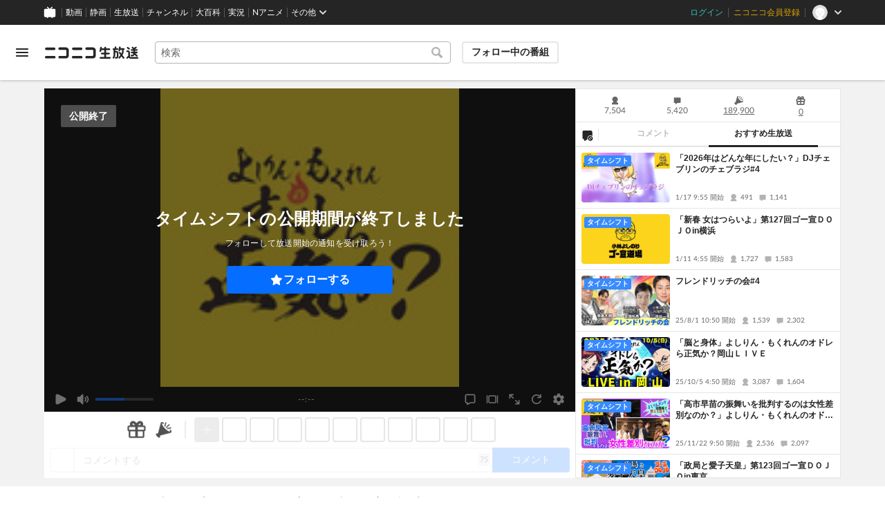

--- FILE ---
content_type: application/javascript
request_url: https://nicolive.cdn.nimg.jp/relive/program-watch/scripts/domain.2d01712163.js
body_size: 30975
content:
"use strict";(globalThis.webpackChunk_nicolive_pc_program_watch_container_component=globalThis.webpackChunk_nicolive_pc_program_watch_container_component||[]).push([["744"],{92817:function(e,t,s){function i(e){let t=arguments.length>1&&void 0!==arguments[1]?arguments[1]:"value";if(void 0===e)throw Error(`${t} is undefined`);return e}s.d(t,{m:()=>i}),s(97107)},69977:function(e,t,s){s.d(t,{t:()=>a,u:()=>i});let i=["user.follow","user.levelup"],a=["cruise","ichiba","nicoad","quote","user.follow","user.levelup","ec.purchased"]},53813:function(e,t,s){function i(e,t){return void 0!==e.user_id&&((null==t?void 0:t.hashedPosterId)===e.user_id||(null==t?void 0:t.rawPosterId)===e.user_id)}s.d(t,{L$:()=>i}),s(82438),s(50020)},37396:function(e,t,s){s.d(t,{mQ:()=>o,ZU:()=>n,il:()=>f}),s(82438),s(34840);var i=s(14873),a=s(6598),r=s(19446);let o=r.H({MODERATOR:"moderator",BROADCASTER:"broadcaster"}),n=r.H({WORD:"word",ID:"id",COMMAND:"command"});function l(e,t){return!t.some(t=>d(e,t,void 0!==e.userId))}function d(e,t){let s=arguments.length>2&&void 0!==arguments[2]&&arguments[2];return e.type===t.type&&e.value===t.value&&(!s||e.userId===t.userId)}function u(e,t,s){switch(s){case n.WORD:return h(e,t);case n.ID:return c(e,t);case n.COMMAND:return m(e,t);default:return h(e,t)||c(e,t)||m(e,t)}}function h(e,t){return e.type===n.WORD&&!!t.content&&t.content.includes(e.value)}function c(e,t){return e.type===n.ID&&!!t.user_id&&t.user_id===e.value}function m(e,t){return e.type===n.COMMAND&&!!t.mail&&t.mail.includes(e.value)}s(62234);let p=r.H({Max:500,Limited:40,Unlimited:1/0,MaxForBroadcaster:1e3,MaxForModerator:1e3});s(12266);let g={settings:[],revision:0};class S extends i.i{stores;get capacity(){if(this.stores.user.state.isBroadcaster){if(this.stores.program.providerTypeIsChannel)return p.Unlimited;if(this.stores.program.providerTypeIsCommunity)return p.MaxForBroadcaster}return this.stores.user.isPermittedModeratorCommentFilterEdit?p.MaxForModerator:this.stores.user.accountTypeIsPremium?p.Max:p.Limited}get isFull(){return this.state.settings.length>=this.capacity}get isEmpty(){return this.state.settings.length<=0}get userIdTypeSettings(){return this.state.settings.filter(e=>"id"===e.type)}get wordTypeSettings(){return this.state.settings.filter(e=>"word"===e.type)}get commandTypeSettings(){return this.state.settings.filter(e=>"command"===e.type)}constructor({stores:e,state:t=g}){super(t),this.stores=e,(0,a.Gn)(this,{capacity:a.EW,isFull:a.EW,isEmpty:a.EW,userIdTypeSettings:a.EW,wordTypeSettings:a.EW,commandTypeSettings:a.EW,add:a.XI.bound,delete:a.XI.bound,reset:a.XI.bound})}add(e){this.state.settings=[...this.state.settings,e],this.state.revision=Date.now()}delete(e){this.state.settings=this.state.settings.filter(t=>!d(e,t)),this.state.revision=Date.now()}reset(e){this.state.settings=e,this.state.revision=Date.now()}}let y={};class w extends i.i{list;constructor({stores:e,state:t=y}){super(t),this.list=new S({stores:e}),(0,a.mJ)(()=>this.list.state.settings,e=>{this.emit("updateSettings",{settings:e})})}initializeData(e){let{settings:t}=e;t&&this.update(t)}isNg(e,t){return this.list.state.settings.some(s=>u(s,e,t))}add(e){return""===e.value?{error:{code:"RegisterFailed"}}:l(e,this.list.state.settings)?this.list.isFull?{error:{code:"RegisterFailedUpperLimit"}}:(this.list.add(e),{ok:!0}):{error:{code:"RegisterFailedAlreadyRegistered"}}}delete(e){this.list.delete(e)}update(e){this.list.reset(e)}}s(97107);let b={};class v extends i.i{list;stores;constructor({stores:e,state:t=b}){super(t),this.stores=e,this.list=new S({stores:e})}async initialize(){}add(e){return""===e.value?{error:{code:"RegisterFailed"}}:l(e,this.list.state.settings)?this.list.isFull?{error:{code:"RegisterFailedUpperLimit"}}:(this.list.add(e),{ok:!0}):{error:{code:"RegisterFailedAlreadyRegistered"}}}delete(e){this.list.delete(e)}update(e){this.list.reset(e)}isNg(e){return this.list.state.settings.some(t=>u(t,e))}overwriteForModerator(e){if(!this.stores.user.isPermittedModeratorCommentFilterEdit)return{error:Error("ng/server-side/overwriteForModerator-notModerator")};let t=this.list.state.settings.findIndex(t=>t.id===e.id);return -1!==t?(this.list.state.settings[t]=e,this.update(this.list.state.settings),{ok:!0}):this.add(e)}deleteByIdAndUserId(e){this.stores.user.state.isBroadcaster?this.update(this.list.state.settings.filter(t=>t.id!==e.id||t.userId!==e.userId)):this.stores.user.isPermittedModeratorCommentFilterEdit&&this.update(this.list.state.settings.filter(t=>t.id!==e.id))}}let I={};class f extends i.i{clientSide;serverSide;stores;get useServerSideNG(){return!!this.stores.user.state.isLoggedIn&&!this.stores.program.providerTypeIsOfficial&&(this.stores.user.state.isBroadcaster||this.stores.user.isPermittedModeratorCommentFilterEdit)}get list(){return this.useServerSideNG?this.serverSide.list:this.clientSide.list}constructor({stores:e,state:t=I}){super(t),this.stores=e,(0,a.Gn)(this,{useServerSideNG:a.EW,list:a.EW}),this.clientSide=new w({stores:e}),this.serverSide=new v({stores:e})}async initialize(){await Promise.allSettled([this.serverSide.initialize()]),(0,a.mJ)(()=>this.useServerSideNG,()=>{this.emit("filterKindChange",{kind:this.useServerSideNG?"server":"client"})})}add(e){return this.useServerSideNG?this.serverSide.add(e):this.clientSide.add(e)}delete(e){this.useServerSideNG?this.serverSide.delete(e):this.clientSide.delete(e)}deleteByList(e){let t=(this.useServerSideNG?this.serverSide.list.state.settings:this.clientSide.list.state.settings).filter(t=>!e.some(e=>d(e,t,void 0!==e.userId)));return this.useServerSideNG?this.serverSide.update(t):this.clientSide.update(t)}isNg(e,t){return this.useServerSideNG?this.serverSide.isNg(e):this.clientSide.isNg(e,t)}}},81042:function(e,t,s){s.r(t),s.d(t,{Store:()=>g,generateId:()=>m,Throttle:()=>i,MAX_COMMENTS_LENGTH:()=>200,DEFAULT_STATE:()=>u,sortByVpos:()=>c});var i={};s.r(i),s.d(i,{DEFAULT_STATE:()=>r,MAX_THROTTLE_INTERVAL_MS:()=>1e3,Store:()=>d});var a=s(27061);let r={buffer:[],clearTimeout:a.jx,flushIntervalMs:500,running:!1};s(69375);var o=s(14873),n=s(12765),l=s(6598);class d extends o.i{clearFlushTimer=a.jx;context;constructor({context:e,state:t=r}){super(t),this.context=e,(0,l.Gn)(this,{clear:l.XI.bound,add:l.XI.bound,flushBuffer:l.XI.bound,setRunning:l.XI.bound,start:l.XI.bound})}clear(){this.state.clearTimeout(),this.clearFlushTimer(),this.state.buffer=[],this.setRunning(!1)}add(e){this.state.running||this.flushBuffer(),this.state.buffer.push(e),void 0===this.clearFlushTimer&&this.flush(),this.start()}flush(){this.clearFlushTimer(),this.state.buffer.length>0&&this.context.flush(this.state.buffer.splice(0))}flushBuffer(){this.clearFlushTimer(),this.flush(),0===this.state.buffer.length&&(this.clearFlushTimer=(0,n.zW)(()=>{this.flush(),this.state.clearTimeout(),this.setRunning(!1)},1e3))}setRunning(e){this.state.running=e}start(){this.state.clearTimeout(),this.setRunning(!0),this.state.clearTimeout=(0,n.zW)(()=>{this.flush(),this.setRunning(!1)},this.state.flushIntervalMs)}}let u={comments:[],commentIds:{},selectedComments:[],shouldDisplayCommentsFromHuman:!1,revision:0};s(82438),s(12266),s(99819),s(50020),s(57327);var h=s(43248);function c(e,t){let s=e.videoBasedPositionMs-t.videoBasedPositionMs;return 0!==s?s:"chat"===e.type&&"chat"===t.type?e.no-t.no:0}function m(e){var t;return e?e.id??(t=e.videoBasedPositionMs+"_",`${t}${p++}`):""}let p=1;class g extends o.i{throttle;context=null;stores;filter;constructor({stores:e,filter:t,state:s=u}){super(s),this.stores=e,this.filter=t,(0,l.Gn)(this,{commentsForView:l.EW,updateShouldDisplayCommentsFromHuman:l.XI,clear:l.XI.bound,select:l.XI.bound,deselect:l.XI.bound,merge:l.XI.bound,onThrottled:l.XI.bound,handleComment:l.XI.bound,updateCommentIds:l.XI.bound,commentsByUser:l.EW,updateCommentDeletedFlag:l.XI.bound}),this.throttle=new d({context:{flush:this.onThrottled}})}get commentsForView(){return this.state.shouldDisplayCommentsFromHuman?this.state.comments.filter(g.isCommentFromHuman):this.state.comments}static isCommentFromHuman(e){return"chat"===e.type||"operatorComment"===e.type}updateShouldDisplayCommentsFromHuman(e){this.state.shouldDisplayCommentsFromHuman=e}get commentsByUser(){return this.state.comments.filter(e=>"chat"===e.type)}updateCommentDeletedFlag(e,t){let s=this.commentsByUser.find(t=>t.id===e);s&&"chat"===s.type&&(s.isDeleted=t,this.state.revision++)}async initialize(e){this.context=e}clear(){this.state.comments=[],this.state.commentIds={},this.state.selectedComments=[],this.clearNewComments(),this.throttle.clear()}_newComments=[];get newComments(){return this._newComments}clearNewComments(){this._newComments=[]}add(e){this.throttle.add(e)}select(e){this.state.selectedComments=e}deselect(){this.state.selectedComments=[]}merge(e){h.k.debug("start merging comments into comment panel"),this.handleComment(e,!0),h.k.debug("finish merging comments into comment panel")}onThrottled(e){this._newComments=e,this.handleComment(e,!1),this.emit("addThrottleComments",{comments:e})}handleComment(e,t){let s=e.filter(this.validate.bind(this)),i=this.overflowCount(s);this.updateCommentIds(s,i);let a=this.state.comments.concat(s);t&&(a=a.sort(c)),a=a.slice(-200),this.state.comments=a,this.handleContext(i)}updateCommentIds(e,t){e.map(m).forEach(e=>{this.state.commentIds[e]=!0}),t>0&&this.state.comments.slice(0,t).forEach(e=>{delete this.state.commentIds[m(e)]})}overflowCount(e){return Math.max(0,this.state.comments.length+e.length-200)}handleContext(e){this.context&&this.context.onListUpdate(e)}validate(e){if("chat"===e.type){if(this.stores.operatorCommand.commentLock.state.isLocked)return!1;let t=m(e);if(""===t||this.state.commentIds[t])return!1;if(e.oldInstance.isDeleted)return!1;if(this.filter.isNg(e.oldInstance.niwavideApiChat))return!1}return!0}}},63696:function(e,t,s){s.d(t,{nW:()=>i,il:()=>n});let i=s(19446).H(["disabled","showingQuestion","answered","showingResult"]),a={label:void 0,choices:void 0,result:void 0,visibility:!1,status:i.Disabled,answerIndex:void 0};var r=s(14873),o=s(6598);class n extends r.i{get isRunning(){return this.state.status!==i.Disabled}get isVisible(){return this.state.visibility}constructor({state:e=a}={}){super(e),(0,o.Gn)(this,{isVisible:o.EW,updateStatus:o.XI.bound,clear:o.XI.bound,start:o.XI.bound,updateAnswerIndex:o.XI.bound,showResult:o.XI.bound})}updateStatus(e){(e===i.ShowingQuestion||e===i.ShowingResult)&&this.emit("show"),this.state.status=e}start(e,t){this.state.label=e,this.state.choices=t,this.state.result=void 0,this.state.answerIndex=void 0,this.state.visibility=!0,this.updateStatus(i.ShowingQuestion)}updateAnswerIndex(e){this.state.answerIndex=e}showResult(e){this.state.result=e,this.state.visibility=!0,this.updateStatus(i.ShowingResult)}clear(){this.updateStatus(i.Disabled),this.state.label=void 0,this.state.choices=void 0,this.state.result=void 0,this.state.answerIndex=void 0,this.state.visibility=!1}}},74943:function(e,t,s){s.d(t,{Mw:()=>a,Eg:()=>sy.Eg,iz:()=>n,WF:()=>sy.WF,V:()=>eL,qU:()=>sy.qU,Kx:()=>o,LO:()=>d,KK:()=>sy.KK,m6:()=>t7,il:()=>iT,Ce:()=>tN,JS:()=>sy.JS,XH:()=>l});var i={};s.r(i),s.d(i,{Ng:()=>W,il:()=>O});var a={};s.r(a),s.d(a,{dJ:()=>i,B8:()=>V,il:()=>K});var r={};s.r(r),s.d(r,{generateText:()=>ef});var o={};s.r(o),s.d(o,{pD:()=>r,il:()=>eA});var n={};s.r(n),s.d(n,{sw:()=>eZ,il:()=>e1});var l={};s.r(l),s.d(l,{il:()=>tD,by:()=>tk});var d={};s.r(d),s.d(d,{generateUrl:()=>tq,sec:()=>tH});var u=s(14873),h=s(6598);let c={enabled:!1,description:void 0,texts:void 0};class m extends u.i{constructor(e=c){super(e),(0,h.Gn)(this,{update:h.XI.bound})}update(e){this.state.enabled=e.enabled,this.state.description=e.description,this.state.texts=e.texts}}class p extends u.i{constructor({state:e}){super(e)}}s(82438),s(99819);var g=s(86684);let S="isMute",y="volume",w={isMuted:!1,volume:50};class b extends u.i{muteSettings=new g.L("LeoPlayer","AkashicMuteSettingsStore");volumeSettings=new g.L("LeoPlayer","AkashicVolumeSettingsStore");constructor(e=w){super(e),(0,h.Gn)(this,{updateMuted:h.XI.bound,updateVolume:h.XI.bound})}async initialize(){this.muteSettings.find(S)||this.muteSettings.set(S,!1),this.volumeSettings.find(y)||this.volumeSettings.set(y,50),this.updateVolume(parseFloat(this.volumeSettings.get(y)),{withoutUnmute:!0}),this.updateMuted(!0===this.muteSettings.get(S))}updateMuted(e){this.state.isMuted=e,this.muteSettings.set(S,this.state.isMuted)}updateVolume(e,t){e!==this.state.volume&&(this.state.volume=Math.min(Math.max(e,0),100),this.volumeSettings.set(y,this.state.volume),t&&t.withoutUnmute||this.updateMuted(!1))}get volumeRatio(){return .4}}let v={isRunning:!1,isReplay:!1,lastDisabledTime:NaN,isIndicateVisible:!1,enabled:!0,trustedChildOrigin:"",emotionDisabledPlayIdThreshold:0,isSkipping:!1,isRefusing:!0,isReadyToStart:!1};class I extends u.i{audio;get isRunning(){return this.state.isRunning}get isIndicateVisible(){return this.state.isIndicateVisible}get isEnabled(){return this.state.enabled}get isReplay(){return this.state.isReplay}get isStandby(){return!this.state.isRefusing&&!this.state.isSkipping&&this.state.isRunning}get lastDisabledTime(){return this.state.lastDisabledTime}get disabledIsUsed(){return this.state.lastDisabledTime>0}constructor({state:e=v}={}){super(e),(0,h.Gn)(this,{isRunning:h.EW,isIndicateVisible:h.EW,isEnabled:h.EW,isReplay:h.EW,isStandby:h.EW,lastDisabledTime:h.EW,disabledIsUsed:h.EW,onEndSkip:h.XI.bound,onStart:h.XI.bound,setReplay:h.XI.bound,onStop:h.XI.bound,onStopByUser:h.XI.bound,onEnd:h.XI.bound,updateIndicateVisibility:h.XI.bound,enable:h.XI.bound,disable:h.XI.bound,updateLastDisabledTime:h.XI.bound,updateSkipping:h.XI.bound,readyToStart:h.XI.bound,updateEnabled:h.XI.bound}),this.audio=new b,(0,h.mJ)(()=>this.state.isSkipping,e=>{!e&&this.state.isRefusing&&this.onEndSkip()}),(0,h.mJ)(()=>this.state.enabled,e=>{this.emit("visibilityChanged")}),(0,h.mJ)(()=>this.state.lastDisabledTime,e=>{this.emit("updateLastDisabledTime",{ms:e})})}async initialize(){await Promise.allSettled([this.audio.initialize()])}initializeData(e){this.updateLastDisabledTime(e.lastDisabledTime),this.updateEnabled(e.enabled)}onUpdateReplay(e){this.updateReplayCallback=e}onEndEventListener(e){this.endCallback=e}onEndSkip(){this.state.isRefusing=!1}onStart(){this.state.isRunning=!0}setReplay(e){this.state.isReplay!==e&&(this.state.isReplay=e,this.updateReplayCallback())}onStop(){this.state.isRunning=!1,this.state.isRefusing=!0}onStopByUser(){this.state.isRunning=!1}onEnd(){this.endCallback()}updateIndicateVisibility(e){this.state.isIndicateVisible=e}enable(){this.updateEnabled(!0)}disable(){this.updateEnabled(!1)}updateLastDisabledTime(e){this.state.lastDisabledTime=e}updateEnabled(e){this.state.enabled=e}updateSkipping(e){this.state.isSkipping=e}readyToStart(){this.state.isReadyToStart=!0}endCallback=()=>void 0;updateReplayCallback=()=>void 0}var f=s(41383);let E={};class T extends u.i{stores;constructor({stores:e,state:t=E}){super(t),this.stores=e,(0,h.Gn)(this,{programArchivePageUrl:h.EW})}get programArchivePageUrl(){return(0,f.Gm)(this.stores.site.state.programArchivePageUrl||"",this.stores.program.state.nicoliveProgramId)}}var F=s(8351),M=s(59443),P=s(24270),C=s(29768);class R{apiClient;frontendId;frontendVersion;constructor(e){this.apiClient={followChannel:(0,P.n)((0,C.cu)(e.url))},this.frontendId=e.frontendId,this.frontendVersion=e.frontendVersion}async post(e){return this.apiClient.followChannel({parameter:{"X-Requested-With":location.origin,"X-Frontend-Id":String(this.frontendId),"X-Frontend-Version":this.frontendVersion,visibilityScope:"user"},requestBody:{mode:"add",channelId:"number"==typeof e?e:Number(e.replace(/^ch/,""))}},{withCredential:!0})}}let A={isFollowing:!1,isInitialFollowing:!1,provisionalFollowed:void 0},L=F.Tt.prepareFactory({ChannelFollow:M});class k extends u.i{get followeeId(){return this.stores.channel.state.id}get followerId(){return this.stores.user.state.id}get followed(){return this.state.isFollowing}get canFollowOrUnfollow(){return this.stores.user.state.isLoggedIn&&!this.stores.socialGroup.isJoined&&(!this.stores.socialGroup.isPayChannel||!this.followed)&&!this.stores.user.state.isBroadcaster}get isInitialFollowed(){return this.state.isInitialFollowing}client;stores;constructor({stores:e,state:t=A}){super(t),this.stores=e,(0,h.Gn)(this,{followeeId:h.EW,followerId:h.EW,followed:h.EW,canFollowOrUnfollow:h.EW,initialize:h.XI.bound,follow:h.XI.bound,unfollow:h.XI.bound,onFollowSuccess:h.XI.bound,isInitialFollowed:h.EW,commitState:h.EW,setProvisionalFollowed:h.XI.bound})}async initialize(){this.stores.socialGroup.typeIsChannel()&&this.stores.user.state.isLoggedIn&&(this.client=new R({url:this.stores.site.state.familyService.channel.publicApiBaseUrl,frontendId:this.stores.site.state.frontendId,frontendVersion:this.stores.site.state.frontendVersion}),this.state.isFollowing=!!this.stores.socialGroup.state.isFollowed,this.state.isInitialFollowing=!!this.stores.socialGroup.state.isFollowed)}async toggleFollow(){this.followed?await this.unfollow():await this.follow()}getFollowStatus(){return this.followed}async follow(){let e=this.getFollowParams();if(e&&!this.commitState.inProgress)try{this.setProvisionalFollowed(!0),await e.client.post(e.channelId),this.setProvisionalFollowed(void 0),this.onFollowSuccess()}catch(e){this.onFollowError()}}async unfollow(){this.stores.socialGroup.socialGroupPageUrl&&this.openWindow(this.stores.socialGroup.socialGroupPageUrl)}get commitState(){return void 0===this.state.provisionalFollowed?{inProgress:!1}:{inProgress:!0,newValue:this.state.provisionalFollowed}}openWindow(e){let t=window.open(e);t&&(t.opener=null)}getFollowParams(){if(this.client&&this.stores.user.state.id&&this.followeeId)return{client:this.client,userId:this.stores.user.state.id,channelId:this.followeeId}}onFollowError=()=>{this.stores.notification.add(L.ChannelFollow.Failed.create())};onFollowSuccess(){this.state.isFollowing=!0,this.stores.notification.add(L.ChannelFollow.Success.create())}setProvisionalFollowed(e){this.state.provisionalFollowed=e}}function D(e){return 1===e.yourpost}s(62234);let N={useFilter:!1};class x extends u.i{constructor(e=N){super(e),(0,h.Gn)(this,{updateUseFilter:h.XI.bound}),(0,h.mJ)(()=>this.state.useFilter,e=>{this.emit("updateUseFilter",{useFilter:e})})}initializeData(e){let{useFilter:t}=e;t&&this.updateUseFilter(t)}isNg(e){return this.state.useFilter&&!D(e)&&this.isAnonymousComment(e)}updateUseFilter(e){this.state.useFilter=e}isAnonymousComment(e){return!!e.mail&&e.mail.includes("184")||1===e.anonymity}}var W=s(37396);s(2989);let U={setting:{shouldUseFilter:!1}};class X extends u.i{constructor(e=U){super(e),(0,h.Gn)(this,{updateUseFilter:h.XI.bound})}isNg(e){return this.state.setting.shouldUseFilter&&!D(e)&&X.isDecoratedComment(e)}updateUseFilter(e){this.state.setting.shouldUseFilter=e}static isDecoratedComment(e){return!!e.mail&&!e.mail.split(/\s/).every(e=>"184"===e||"guest"===e)}}s(34840);let B={};class O extends u.i{anonymous;ng;decoration;filters;constructor({stores:e,state:t=B}){super(t),this.anonymous=new x,this.ng=new W.il({stores:e}),this.decoration=new X,this.filters=[this.anonymous,this.ng,this.decoration]}async initialize(){await Promise.allSettled([this.ng.initialize()])}isNg(e){return this.filters.some(t=>t.isNg(e))}}var V=s(81042);let _={isEnabled:!1,requiredFollowDurationSec:void 0};class G extends u.i{constructor({state:e=_}){super(e),(0,h.Gn)(this,{clear:h.XI.bound,update:h.XI.bound}),(0,h.mJ)(()=>this.state.isEnabled,e=>{this.emit("isEnabledChanged",{isEnabled:e})}),(0,h.mJ)(()=>this.state.requiredFollowDurationSec,e=>{this.emit("requiredFollowDurationSecChanged",{requiredFollowDurationSec:e})})}clear(){this.update(_)}update(e){let{isFollowerOnlyMode:t,requiredFollowDurationSec:s}=e;if(void 0===t){if(void 0===s||!1===this.state.isEnabled)return;this.state.requiredFollowDurationSec=s;return}if(this.state.isEnabled=t,void 0===s){if(t){this.state.requiredFollowDurationSec=s??0;return}this.state.requiredFollowDurationSec=void 0;return}t&&(this.state.requiredFollowDurationSec=s)}}let z={shouldConfirmCommentAwareness:!1,isRestrictedByFollowerOnlymode:!1};class H extends u.i{followerOnlyMode;constructor({state:e=z}){super(e),this.followerOnlyMode=new G({}),(0,h.Gn)(this,{updateShouldConfirmCommentAwareness:h.XI.bound,updateIsRestrictedByFollowerOnlymode:h.XI.bound})}updateShouldConfirmCommentAwareness(e){this.state.shouldConfirmCommentAwareness=e}updateIsRestrictedByFollowerOnlymode(e){this.state.isRestrictedByFollowerOnlymode=e}}var q=s(19446);let J={isVisible:!0,postCount:0,latestCommentNumber:0,transparency:q.H({NOTHING:"nothing",WEAK:"weak",STRONG:"strong"}).NOTHING,latestScreenCommentOffTimeMs:void 0};s(12266);class K extends u.i{list;filter;poster;stores;constructor({stores:e,state:t=J}){super(t),this.stores=e,(0,h.Gn)(this,{updateScreenCommentVisibility:h.XI.bound,onPost:h.XI.bound,updateLatestCommentNumber:h.XI.bound,updateTransparency:h.XI.bound,needScreenCommentOnAppeal:h.EW,updateHashedPosterId:h.XI.bound}),this.filter=new O({stores:e}),this.list=new V.Store({stores:e,filter:this.filter}),this.poster=new H({})}async initialize(e){await Promise.allSettled([this.filter.initialize(),this.list.initialize(e.list)])}updateScreenCommentVisibility(e){this.state.isVisible=e}updateLatestScreenCommentOffTimeMs(e){this.state.latestScreenCommentOffTimeMs=e}get needScreenCommentOnAppeal(){return!this.state.isVisible&&void 0!==this.state.latestScreenCommentOffTimeMs&&Date.now()-this.state.latestScreenCommentOffTimeMs>2592e6&&this.stores.userProgramWatch.canWatch&&!this.stores.user.state.isBroadcaster}onPost(){this.state.postCount++}updateLatestCommentNumber(e){void 0!==e&&(this.state.latestCommentNumber=e)}updateTransparency(e){this.state.transparency=e}updateHashedPosterId(e){this.state.hashedPosterId=e}}s(53813);var Q=s(50046);let j={current:null};class $ extends u.i{eventEmitter=new Q.EventEmitter;constructor(e=j){super(e),(0,h.Gn)(this,{current:h.EW,updateCurrent:h.XI.bound})}get subject(){return this.eventEmitter}get current(){return this.state.current}updateCurrent(e){this.state.current=e,this.eventEmitter.emit("update_current")}}let Y={};class Z extends u.i{constructor(e=Y){super(e)}notifyUseDenied(e){this.emit("useDenied",{feature:e})}}let ee={point:0};class et extends u.i{stores;constructor({stores:e,state:t=ee}){super(t),this.stores=e,(0,h.Gn)(this,{isEnabled:h.EW,point:h.EW,updatePoint:h.XI.bound})}get isEnabled(){return!!this.stores.program.state.isGiftEnabled}get point(){return this.state.point}updatePoint(e){this.state.point=e}}let es={size:"small",selectedIchibaItem:null,visibility:!1,contentId:null,nicorable:!0,nicoruCount:0,nicotta:!1,hadAlreadyNicotta:!1};class ei extends u.i{get isVisible(){return this.state.visibility}constructor(e=es){super(e),(0,h.Gn)(this,{isVisible:h.EW,show:h.XI.bound,hide:h.XI.bound,resize:h.XI.bound,nicoruOnlyState:h.XI.bound})}show(e,t,s,i){let a=!(arguments.length>4)||void 0===arguments[4]||arguments[4];this.state.hadAlreadyNicotta=i,this.state.size=e,this.state.selectedIchibaItem=t,this.state.contentId=s,this.state.nicorable=a,this.state.visibility=!0,this.state.nicoruCount=0}hide(){this.state.visibility=!1,this.state.nicoruCount=0,this.state.nicotta=!1,this.state.hadAlreadyNicotta=!1,this.state.selectedIchibaItem=null,this.state.contentId=null}resize(e){this.state.size=e}nicoruOnlyState(){this.state.nicotta=!0,this.state.nicoruCount+=1}compare(e){return!this.state.selectedIchibaItem||this.state.selectedIchibaItem.id!==e.id||this.state.selectedIchibaItem.categoryName!==e.categoryName}}var ea=s(27061);let er={readyForAkashic:!1,readyForAds:!1,readyForNicoad:!1};class eo extends u.i{stores;get readyForAkashic(){return this.state.readyForAkashic}get readyForAds(){return this.state.readyForAds}get readyForNicoad(){return this.state.readyForNicoad}constructor({stores:e,state:t=er}){super(t),this.stores=e,(0,h.Gn)(this,{readyForAkashic:h.EW,readyForAds:h.EW,readyForNicoad:h.EW,startWithDelay:h.XI.bound,updateReadyForAkashic:h.XI.bound,updateReadyForAds:h.XI.bound,updateReadyForNicoad:h.XI.bound})}startWithDelay(){if(this.stores.video.isReadiedForPlayEvenOnce){this.updateReadyForAkashic(!0),this.updateReadyForAds(!0),this.updateReadyForNicoad(!0);return}(0,h.z7)(()=>this.stores.video.isReadiedForPlayEvenOnce,()=>{this.updateReadyForAkashic(!0),this.updateReadyForAds(!0),this.updateReadyForNicoad(!0)}),ea.wg(()=>this.updateReadyForAkashic(!0),500),ea.wg(()=>this.updateReadyForAds(!0),500),ea.wg(()=>this.updateReadyForNicoad(!0),500)}forceProcessForAds(){this.updateReadyForAds(!0)}forceProcessForNicoad(){this.updateReadyForNicoad(!0)}updateReadyForAkashic(e){this.state.readyForAkashic=e}updateReadyForAds(e){this.state.readyForAds=e}updateReadyForNicoad(e){this.state.readyForNicoad=e}}var en=s(44889);let el={mode:"auto"};class ed extends u.i{handlers;constructor({handlers:e,state:t=el}){super(t),this.handlers=e,(0,h.Gn)(this,{update:h.XI.bound}),(0,h.mJ)(()=>this.state.mode,e=>{this.emit("updateMode",{mode:e})})}initializeData(e){let{mode:t}=e;t&&(this.state.mode=t)}update(e){var t;this.state.mode=e,null==(t=this.handlers)||t.onUpdateScreenSize(e)}}let eu={isActive:!1,haveBeenActive:!1};class eh extends u.i{constructor(e=eu){super(e),(0,h.Gn)(this,{isActive:h.EW,toggle:h.XI.bound,apply:h.XI.bound,unapply:h.XI.bound})}get isActive(){return this.state.isActive}toggle(){this.state.isActive=!this.state.isActive,!this.state.haveBeenActive&&this.state.isActive&&(this.state.haveBeenActive=!0)}apply(){this.state.isActive=!0}unapply(){this.state.isActive=!1}}class ec{theater;fullscreen;screenSize;constructor(){this.theater=new eh,this.fullscreen=new en.il,this.screenSize=new ed({handlers:{onUpdateScreenSize:e=>{"fixed"===e&&this.theater.unapply()}}}),this.theater.on("changeActive",e=>{let{active:t}=e;t&&this.fullscreen.isActive&&this.fullscreen.unapplyFullScreen()}),(0,h.Gn)(this,{mode:h.EW})}async initialize(e){await this.fullscreen.initialize(e)}get mode(){return this.fullscreen.state.isActive?"full":this.theater.state.isActive?"theater":void 0}}let em={point:0,hasExpiredSoonAdTicket:!1};class ep extends u.i{stores;constructor({stores:e,state:t=em}){super(t),this.stores=e,(0,h.Gn)(this,{isEnabled:h.EW,point:h.EW,updatePoint:h.XI.bound,hasExpiredSoonAdTicket:h.EW,updateHasExpiredSoonAdTicket:h.XI.bound})}get isEnabled(){return!!this.stores.program.state.isNicoadEnabled}get point(){return this.state.point}updatePoint(e){this.state.point=e}get hasExpiredSoonAdTicket(){return this.state.hasExpiredSoonAdTicket}updateHasExpiredSoonAdTicket(e){this.state.hasExpiredSoonAdTicket=e}}let eg={isLocked:!1};class eS extends u.i{get isLocked(){return this.state.isLocked}constructor(e=eg){super(e),(0,h.Gn)(this,{isLocked:h.EW,clear:h.XI.bound,update:h.XI.bound})}clear(){this.update(eg.isLocked)}update(e){this.state.isLocked=e}}let ey={type:"normal"};class ew extends u.i{get isCommentVisible(){return"background"!==this.state.type}get isSplitTop(){return"splittop"===this.state.type}constructor(e=ey){super(e),(0,h.Gn)(this,{isCommentVisible:h.EW,isSplitTop:h.EW,clear:h.XI.bound,update:h.XI.bound})}clear(){this.state.type=ey.type}update(e){this.state.type=e}}let eb={cancelTimeout:()=>null,command:null};class ev extends u.i{constructor(e=eb){super(e),(0,h.Gn)(this,{clear:h.XI.bound,set:h.XI.bound})}clear(){this.state.cancelTimeout(),this.state.cancelTimeout=ea.jx,this.state.command=null}set(e){this.clear(),this.emit("show"),this.state.command=e,this.state.cancelTimeout=ea.wg(this.onExpired,1e3*this.state.command.displayTimeSec)}onExpired=()=>{this.clear()}}var eI=s(4662);function ef(e){let t=void 0===e.payload.contributionRank?"":`【ギフト貢献${e.payload.contributionRank}位】`;return(0,eI.Kq)(`${t}${e.payload.advertiserName}さんがギフト「${e.payload.itemName}（${e.payload.point}pt）」を贈りました`)}let eE={command:null,isReady:!1};class eT extends u.i{cancelTimeout=ea.jx;stores;constructor({stores:e,state:t=eE}){super(t),this.stores=e,(0,h.Gn)(this,{clear:h.XI.bound,set:h.XI.bound,ready:h.XI})}clear(){this.cancelTimeout(),this.cancelTimeout=ea.jx,this.state.command=null}set(e){this.clear(),this.state.command=e;let t=this.calcWaitTimeSec(e.waitTimeSeedSec);this.cancelTimeout=ea.wg(this.onTimeout,1e3*t)}ready(){this.state.isReady=!0}calcWaitTimeSec=e=>Number.isNaN(e)||void 0===e?5:Math.floor(Math.random()*e)+5;navigate(){if(this.stores.user.isPermittedProgramJumpIgnore)return;let e=this.state.command;e&&(this.ready(),globalThis.location.assign(e.url))}onTimeout=()=>{this.navigate()}}let eF={command:null,isExpired:!0};class eM extends u.i{cancelTimeout=ea.jx;constructor(e=eF){super(e),(0,h.Gn)(this,{set:h.XI.bound,clear:h.XI.bound,updateExpiration:h.XI.bound})}set(e){this.clear(),this.emit("show"),this.state.command=e,this.state.isExpired=!1,this.state.command.payload.isPermanent||(this.cancelTimeout=ea.wg(this.onExpired,15e3))}clear(){this.cancelTimeout(),this.cancelTimeout=ea.jx,this.state.command=null,this.state.isExpired=!0}updateExpiration(e){this.state.isExpired=e}onExpired=()=>{this.clear()}}let eP={isExecuted:!1};class eC extends u.i{constructor(e=eP){super(e),(0,h.Gn)(this,{enable:h.XI.bound,disable:h.XI.bound})}enable(){this.state.isExecuted=!0}disable(){this.state.isExecuted=!1}}let eR={};class eA extends u.i{commentLock;commentMode;fingerprint;jump;operatorComment;disconnect;constructor({stores:e,state:t=eR}){super(t),this.commentLock=new eS,this.commentMode=new ew,this.fingerprint=new ev,this.jump=new eT({stores:e}),this.operatorComment=new eM,this.disconnect=new eC}}var eL=s(40096),ek=s(34099);let eD={linkUrl:void 0,message:void 0};class eN extends u.i{get linkUrl(){if(this.state.linkUrl&&/.*premium\/register.*/.exec(this.state.linkUrl)){let e=`${globalThis.location.pathname}${globalThis.location.search}${globalThis.location.hash}`;return ek.rs(this.state.linkUrl,"next_url",e)}return this.state.linkUrl}get message(){return this.state.message}constructor(e=eD){super(e),(0,h.Gn)(this,{linkUrl:h.EW,message:h.EW,set:h.XI.bound})}set(e){this.state.linkUrl=e.linkUrl,this.state.message=e.message}}let ex={activeView:"None",richViewContext:void 0};class eW extends u.i{constructor(e=ex){super(e),(0,h.Gn)(this,{updateRichViewContext:h.XI.bound,changeView:h.XI.bound,closeRichView:h.XI.bound,closeSettingView:h.XI.bound,isRichViewActive:h.EW,isSettingViewActive:h.EW,isExpanded:h.EW})}updateRichViewContext(e){this.state.richViewContext=e}changeView(e){this.state.activeView=e}closeRichView(){this.isRichViewActive&&(this.changeView("None"),this.updateRichViewContext(void 0))}closeSettingView(){this.isSettingViewActive&&this.changeView("None")}closeExperimentalFeatureSettingView(){this.isExperimentalFeatureSettingViewActive&&this.changeView("None")}get isRichViewActive(){return"RichView"===this.state.activeView}get isSettingViewActive(){return"SettingView"===this.state.activeView}get isExperimentalFeatureSettingViewActive(){return"ExperimentalFeatureSettingView"===this.state.activeView}get isExpanded(){return"None"!==this.state.activeView}}let eU={playingMode:"Live"};class eX extends u.i{stores;constructor({stores:e,state:t=eU}){super(t),this.stores=e,(0,h.Gn)(this,{value:h.EW,setPlayingMode:h.XI.bound,isLive:h.EW,isChasePlay:h.EW,isTimeshift:h.EW}),this.stores.program.statusIsOnair?this.setPlayingMode("Live"):this.stores.program.statusIsEnded&&this.setPlayingMode("Timeshift")}async initialize(){(0,h.mJ)(()=>this.state.playingMode,e=>this.emit("playingModeChanged",{playingMode:e}))}get value(){return this.state.playingMode}setPlayingMode(e){this.state.playingMode=e}get isLive(){return"Live"===this.state.playingMode}get isChasePlay(){return"ChasePlay"===this.state.playingMode}get isTimeshift(){return"Timeshift"===this.state.playingMode}get isPlayback(){return this.isChasePlay||this.isTimeshift}}let eB={commentFollowerOnlyModeRequiredFollowDurationSecOptions:[],cppAutoRegisterOnProgramEnd:!1},eO={isSending:!1,hasError:!1,editingProgram:eB};class eV extends u.i{commentFollowerOnlyMode;constructor({state:e=eB}){super(e),this.commentFollowerOnlyMode=new G({}),(0,h.Gn)(this,{program:h.EW})}get program(){return{commentFollowerOnlyMode:this.commentFollowerOnlyMode.state,cppAutoRegisterOnProgramEnd:this.state.cppAutoRegisterOnProgramEnd}}}class e_ extends u.i{editingProgram;constructor({state:e=eO}){super(e),this.editingProgram=new eV({state:e.editingProgram}),(0,h.Gn)(this,{updateIsSending:h.XI,updateHasError:h.XI})}updateIsSending(e){this.state.isSending=e}updateHasError(e){this.state.hasError=e}}let eG=q.H({Before:"Before",Open:"Open",End:"End"}),ez={status:void 0,expireTime:void 0};class eH extends u.i{constructor({state:e=ez}){super(e),(0,h.Gn)(this,{statusIsBefore:h.EW,statusIsOpen:h.EW,statusIsEnd:h.EW})}get statusIsBefore(){return this.state.status===eG.Before}get statusIsOpen(){return this.state.status===eG.Open}get statusIsEnd(){return this.state.status===eG.End}}let eq=q.H({Once:"Once",Unlimited:"Unlimited"}),eJ={watchLimit:void 0,publication:void 0,reservation:void 0,validDuration:void 0};class eK extends u.i{publication;constructor({state:e=eJ}){super(e),(0,h.Gn)(this,{isTimeshiftEnabled:h.EW,isWatchLimitOnce:h.EW,isWatchLimitUnlimited:h.EW}),this.publication=new eH({state:this.state.publication})}get isTimeshiftEnabled(){return void 0!==this.state.watchLimit}get isWatchLimitOnce(){return this.state.watchLimit===eq.Once}get isWatchLimitUnlimited(){return this.state.watchLimit===eq.Unlimited}}let eQ={condition:{needReservation:!0}};class ej extends u.i{constructor({state:e=eQ}){super(e)}}let e$={status:null};class eY extends u.i{constructor(e=e$){super(e),(0,h.Gn)(this,{isWatchable:h.EW,isTicketActivated:h.EW})}get isWatchable(){return"Watchable"===this.state.status}get isTicketActivated(){return"Watchable"===this.state.status||"Expired"===this.state.status}}let eZ=q.H({Ticket:"Ticket",SerialCode:"SerialCode",TicketOrSerialCode:"TicketOrSerialCode"}),e0={condition:{needLogin:!1,payment:void 0}};class e1 extends u.i{constructor({state:e=e0}={}){super(e),(0,h.Gn)(this,{needPayment:h.EW,needTicket:h.EW,needSerial:h.EW,isPaymentConditionTicket:h.EW,isPaymentConditionSerialCode:h.EW,isPaymentConditionTicketOrSerialCode:h.EW})}get needPayment(){return!!this.state.condition.payment}get needTicket(){return this.isPaymentConditionTicket||this.isPaymentConditionTicketOrSerialCode}get needSerial(){return this.isPaymentConditionSerialCode||this.isPaymentConditionTicketOrSerialCode}get isPaymentConditionTicket(){return this.state.condition.payment===eZ.Ticket}get isPaymentConditionSerialCode(){return this.state.condition.payment===eZ.SerialCode}get isPaymentConditionTicketOrSerialCode(){return this.state.condition.payment===eZ.TicketOrSerialCode}}let e4={result:void 0};class e3 extends u.i{constructor({state:e=e4}){super(e),(0,h.Gn)(this,{update:h.XI.bound})}update(e){this.state.result=e}}let e8={result:void 0};class e2 extends u.i{constructor({state:e=e8}){super(e),(0,h.Gn)(this,{update:h.XI.bound})}update(e){this.state.result=e}}let e6={program:void 0,related:void 0,shouldAutoUpdateProgram:!1};class e5 extends u.i{program;related;constructor({state:e=e6}){super(e),(0,h.Gn)(this,{updateShouldAutoUpdateProgram:h.XI.bound}),this.program=new e3({state:{result:e.program}}),this.related=new e2({state:{result:e.related}})}updateShouldAutoUpdateProgram(e){this.state.shouldAutoUpdateProgram=e}}var e7=s(97252);let e9={};class te extends u.i{stores;constructor({stores:e,state:t=e9}){super(t),this.stores=e,(0,h.Gn)(this,{launchNicoadUrl:h.EW,launchGiftUrl:h.EW,launchBroadcastToolUrl:h.EW,isNicoadEnabled:h.EW,isGiftEnabled:h.EW,canSupplierUse:h.EW,existSuperichiba:h.EW,allowAudienceToAddNeta:h.EW})}get launchNicoadUrl(){return(0,f.Gm)(this.stores.site.state.familyService.nicoad.topPageUrl,"live","publish",this.stores.program.state.nicoliveProgramId)}get launchGiftUrl(){return(0,f.Gm)(this.stores.site.state.familyService.gift.topPageUrl,"live",this.stores.program.state.nicoliveProgramId,"purchase")}get launchBroadcastToolUrl(){return(0,f.Gm)(this.stores.site.state.familyService.superichiba.oroshiuriIchibaBaseUrl,"broadcast-tool/")}get isNicoadEnabled(){return!!this.stores.program.state.isNicoadEnabled}get isGiftEnabled(){return!!this.stores.program.state.isGiftEnabled}get canSupplierUse(){return this.stores.program.state.superichiba.canSupplierUse}get existSuperichiba(){return!!this.stores.program.state.superichiba}get allowAudienceToAddNeta(){return!!this.stores.user.state.isLoggedIn&&!this.stores.akashic.isReplay&&!this.stores.program.statusIsEnded&&!this.stores.playingMode.isPlayback&&(!!this.stores.user.state.isBroadcaster||this.stores.program.state.superichiba.allowAudienceToAddNeta)}}let tt={cancel:()=>null};class ts extends u.i{emitter=new Q.EventEmitter;stores;get subject(){return this.emitter}get isEnabled(){return!this.stores.program.isPremiere&&!!this.stores.playingMode.isLive&&!this.stores.program.statusIsEnded}constructor({stores:e,state:t=tt}){super(t),this.stores=e}stop(){this.state.cancel(),this.state.cancel=ea.jx}restart(){if(this.stop(),!this.isEnabled)return;let e=this.stores.elapsedTime.remainDurationMs;this.state.cancel=ea.wg(()=>{this.shouldNotify(e)&&this.emitter.emit("notify"),this.restart()},1e3)}shouldNotify(e){return!!this.isEnabled&&e>24e4&&this.stores.elapsedTime.remainDurationMs<=24e4}}let ti=q.H({ADD_MESSAGE:"ADD_MESSAGE",BEGIN:"BEGIN",FINISH:"FINISH"});var ta=s(43248),tr=s(14551);let to={cancelTimeout:()=>null,head:null,running:!1};class tn extends u.i{programEndNotice;context=null;constructor({stores:e,state:t=to}){super(t),(0,h.Gn)(this,{clear:h.XI.bound,exec:h.XI.bound}),this.programEndNotice=new ts({stores:e})}async initialize(e){this.context=e,this.programEndNotice.subject.on("notify",this.onProgramEndNotice)}show(e){let{message:t,isProgramEndMessage:s=!1,priority:i}=e,a={timestampMs:Date.now(),priority:"number"==typeof i?i:tr.b(i),isProgramEndMessage:s};this.state.running||this.exec({...a,action:ti.BEGIN,title:void 0,message:void 0}),this.exec({...a,action:ti.ADD_MESSAGE,title:void 0,message:t?(0,eI.Kq)(t):void 0})}clear(){this.state.running=!1,this.state.head=null,this.state.cancelTimeout(),this.context&&this.context.endStream()}exec(e){if(!this.state.running&&(e.action===ti.ADD_MESSAGE||e.action===ti.FINISH)){let t=e.action===ti.FINISH?"":": "+(e.message||e.title);ta.k.warn(`${ti[e.action]}${t} は現在実行できません`);return}switch(e.action){case ti.FINISH:this.clear();return;case ti.BEGIN:this.state.running=!0,this.state.head=e;break;case ti.ADD_MESSAGE:this.context&&e.message&&this.context.addMessage({text:e.message,priority:e.priority})}this.state.cancelTimeout(),this.state.cancelTimeout=ea.wg(()=>this.clear(),3e4)}onProgramEndNotice=()=>{this.show({isProgramEndMessage:!0,priority:"programEnd"})}}let tl={};class td extends u.i{context;get ms(){return this.context?this.context.getNowMs():Date.now()}get sec(){return this.ms/1e3}constructor(e=tl){super(e)}initialize(e){this.context=e}}let tu={endedTimeMs:0};class th extends u.i{stores;context;get ms(){return!this.stores.playingMode.isTimeshift&&this.stores.program.statusIsEnded?this.state.endedTimeMs:this.stores.video.isPausedByUser||!this.stores.playingMode.isLive||this.stores.program.statusIsEnded?1e3*this.stores.program.state.openTime+this.stores.video.currentPlayPositionMs:this.context.currentTime.ms}constructor({stores:e,context:t,state:s=tu}){super(s),this.stores=e,this.context=t,(0,h.Gn)(this,{onEnded:h.XI.bound}),(0,h.mJ)(()=>this.stores.program.statusIsEnded,e=>{e&&!this.stores.playingMode.isTimeshift&&this.onEnded()})}onEnded(){this.state.endedTimeMs=this.stores.playingMode.isChasePlay?1e3*this.stores.program.state.openTime+this.stores.video.currentPlayPositionMs:this.context.currentTime.ms}}let tc={};class tm extends u.i{correspondTime;currentTime;constructor({stores:e,state:t=tc}){super(t),this.currentTime=new td,this.correspondTime=new th({stores:e,context:{currentTime:this.currentTime}})}initialize(e){this.currentTime.initialize(e)}}let tp={isReserved:!1,provisionalReserved:void 0};class tg extends u.i{constructor({state:e=tp}){super(e),(0,h.Gn)(this,{reserve:h.XI.bound,delete:h.XI.bound,updateProvisionalReserved:h.XI.bound})}reserve(){this.state.isReserved=!0}delete(){this.state.isReserved=!1}async updateWithOptimistic(e,t){this.updateProvisionalReserved(e);try{let s=await t();return e?this.reserve():this.delete(),this.updateProvisionalReserved(void 0),{ok:s}}catch(e){return this.updateProvisionalReserved(void 0),{error:{raw:e}}}}updateProvisionalReserved(e){this.state.provisionalReserved=e}}let tS={canWatch:!0,expireTime:NaN,canAutoRefresh:!1,payment:void 0,isCountryRestrictionTarget:!1,startPosition:void 0},ty={isSpecified:!1,positionMs:null};class tw extends u.i{constructor(e=ty){super(e),(0,h.Gn)(this,{specify:h.XI.bound})}specify(e){this.state.positionMs=e,this.state.isSpecified=!0}}let tb={enabled:!0,hasTried:!1,isResumed:!1,positionMs:null};class tv extends u.i{constructor({state:e=tb}={}){super(e),(0,h.Gn)(this,{complete:h.XI,resetIsResumed:h.XI,try:h.XI,updatePositionMs:h.XI,updateEnabled:h.XI.bound,canTry:h.EW})}complete(){this.state.isResumed=!0}resetIsResumed(){this.state.isResumed=!1,this.updatePositionMs(null)}try(){this.state.hasTried=!0}updatePositionMs(e){this.state.positionMs=e}updateEnabled(e){this.state.enabled=e}get canTry(){return!this.state.hasTried}}class tI extends u.i{specifiedStartPosition;resume;get canWatch(){return this.state.canWatch}constructor({state:e=tS}={}){super(e),(0,h.Gn)(this,{canWatch:h.EW,updateExpireTime:h.XI.bound,updateStartPosition:h.XI.bound}),this.specifiedStartPosition=new tw,this.resume=new tv}updateExpireTime(e){this.state.expireTime=e}updateStartPosition(e){this.state.startPosition={ms:e}}}var tf=s(66243),tE=s(90036);s(97107);var tT=s(85260),tF=s(93543);let tM={withCredential:!0};class tP{frontendVersion;apiClient;constructor(e,t){this.frontendVersion=t;const s=(0,C.cu)(e);this.apiClient={getIsFollowing:(0,tF.gq)(s),followUser:(0,tF.pV)(s),unfollowUser:(0,tF.Qt)(s)}}async isFollowing(e){return(await this.apiClient.getIsFollowing({parameter:{targetId:this.stringToNumber(e),...this.requestHeaders}},tM)).data.following}async follow(e){await this.apiClient.followUser({parameter:{targetId:this.stringToNumber(e),...this.requestHeaders}},tM)}async unfollow(e){await this.apiClient.unfollowUser({parameter:{targetId:this.stringToNumber(e),...this.requestHeaders}},tM)}stringToNumber(e){let t=Number(e);if(Number.isNaN(t))throw TypeError(`invalid param. param: ${e}`);return t}get requestHeaders(){return{"X-Request-With":`${location.href}`,"X-Frontend-Version":this.frontendVersion,"X-Frontend-Id":tT.nw.nicolive_pc.toString()}}}let tC={isFollowing:!1,isInitialFollowing:!1,followedAtUnixSec:"unFetched",shouldRefreshFollowingInfo:!1,provisionalFollowed:void 0},tR=F.Tt.prepareFactory({UserFollow:tf});class tA extends u.i{get followerId(){return this.stores.user.state.id}get followeeId(){var e;return null==(e=this.stores.program.supplierIfUser)?void 0:e.programProviderId}get followeeName(){var e;return null==(e=this.stores.program.supplierIfUser)?void 0:e.name}get followed(){return this.state.isFollowing}get commitState(){return void 0===this.state.provisionalFollowed?{inProgress:!1}:{inProgress:!0,newValue:this.state.provisionalFollowed}}get canFollowOrUnfollow(){return this.stores.user.state.isLoggedIn&&!this.stores.user.state.isBroadcaster}get isInitialFollowed(){return this.state.isInitialFollowing}client;stores;constructor({stores:e,state:t=tC}){if(super(t),this.stores=e,(0,h.Gn)(this,{followerId:h.EW,followeeId:h.EW,followed:h.EW,commitState:h.EW,canFollowOrUnfollow:h.EW,initialize:h.XI.bound,follow:h.XI.bound,unfollow:h.XI.bound,updateShouldRefreshFollowingInfo:h.XI.bound,updateFollowingInfo:h.XI.bound,followedAtUnixSecInfo:h.EW,updateIsFollowing:h.XI.bound,updateFollowedAtUnixSec:h.XI.bound,setProvisionalFollowed:h.XI.bound}),e.site.state.follo){var s;this.client=new tP(null==(s=e.site.state.follo)?void 0:s.publicApiBaseUrl,e.site.state.frontendVersion)}(0,h.mJ)(()=>this.state.isFollowing,e=>{this.emit("isFollowingChanged",{isFollowing:e}),e&&!this.followedAtUnixSecInfo.hasValue&&this.updateShouldRefreshFollowingInfo(!0)}),(0,h.mJ)(()=>this.state.followedAtUnixSec,e=>{this.emit("followedAtUnixSecUpdated",{followedAtUnixSec:e})}),(0,h.mJ)(()=>this.state.shouldRefreshFollowingInfo,e=>{this.emit("shouldRefreshFollowingInfoUpdated",{shouldRefreshFollowingInfo:e})})}async toggleFollow(){this.followed?this.stores.notification.add(tR.UserFollow.UnfollowPrepareSuccess.create({userId:Number(this.followeeId),userName:this.followeeName||""})):await this.follow()}async initialize(){this.state.isInitialFollowing=this.state.isFollowing}async follow(){if(!this.commitState.inProgress){if(!this.client||!this.followeeId)return void this.stores.notification.add(tR.UserFollow.FollowFailed.create());try{this.setProvisionalFollowed(!0),await this.client.follow(this.followeeId),this.setProvisionalFollowed(void 0),this.updateIsFollowing(!0),this.stores.notification.add(tR.UserFollow.FollowSuccess.create({userId:this.followeeId}))}catch(e){if(this.setProvisionalFollowed(void 0),e instanceof tE._p){let t=e.getResponse();403===t.meta.statusCode&&"LIMIT_EXCEEDED"===t.data.meta.errorCode?this.stores.notification.add(tR.UserFollow.FollowFailedUpperLimit.create()):this.stores.notification.add(tR.UserFollow.FollowFailed.create())}else this.stores.notification.add(tR.UserFollow.FollowFailed.create())}}}async unfollow(){if(!this.commitState.inProgress){if(!this.client||!this.followeeId)return void this.stores.notification.add(tR.UserFollow.UnfollowFailed.create());this.setProvisionalFollowed(!1);try{await this.client.unfollow(this.followeeId),this.setProvisionalFollowed(void 0),this.updateIsFollowing(!1),this.stores.notification.add(tR.UserFollow.UnfollowSuccess.create())}catch(e){this.setProvisionalFollowed(void 0),this.stores.notification.add(tR.UserFollow.UnfollowFailed.create())}}}updateFollowingInfo(e){let{isFollowing:t,followedAtUnixSec:s}=e;this.updateShouldRefreshFollowingInfo(!1),this.updateIsFollowing(t),t&&this.updateFollowedAtUnixSec(s)}updateShouldRefreshFollowingInfo(e){this.state.shouldRefreshFollowingInfo=e}get followedAtUnixSecInfo(){return void 0===this.state.followedAtUnixSec||"unFetched"===this.state.followedAtUnixSec?{hasValue:!1,value:void 0}:{hasValue:!0,value:{sec:this.state.followedAtUnixSec}}}updateIsFollowing(e){this.state.isFollowing=e,e||this.updateFollowedAtUnixSec(void 0)}updateFollowedAtUnixSec(e){this.state.followedAtUnixSec=e}setProvisionalFollowed(e){this.state.provisionalFollowed=e}}let tL={conditions:[]},tk=6048e5;class tD extends u.i{constructor(e=tL){super(e),(0,h.Gn)(this,{conditions:h.EW,updateConditions:h.XI.bound})}get conditions(){return this.state.conditions}updateConditions(e){this.state.conditions=e}}var tN=s(71167);let tx={isActive:!0};class tW extends u.i{constructor({state:e=tx}={}){super(e),(0,h.Gn)(this,{activate:h.XI.bound,deactivate:h.XI.bound})}activate(){this.state.isActive=!0,this.emit("updateIsActive",{isActive:!0})}deactivate(){this.state.isActive=!1,this.emit("updateIsActive",{isActive:!1})}}let tU={isEndSent:!1,isImpressionSent:!1,isPlaySent:!1};class tX extends u.i{constructor(e=tU){super(e),(0,h.Gn)(this,{onSendEnd:h.XI.bound,onSendPlay:h.XI.bound,onSendImpression:h.XI.bound,reset:h.XI.bound})}onSendEnd(){this.state.isEndSent=!0}onSendPlay(){this.state.isPlaySent=!0}onSendImpression(){this.state.isImpressionSent=!0}reset(){this.state.isPlaySent=!1,this.state.isImpressionSent=!1,this.state.isEndSent=!1}}let tB={isEnded:!1,isReloading:!1,running:!1,pauseVideoPositionMs:null};class tO extends u.i{logger;stores;constructor({stores:e,state:t=tB}){super(t),this.stores=e,(0,h.Gn)(this,{onEnded:h.XI.bound,onPlay:h.XI.bound,setReloading:h.XI.bound,setRunning:h.XI.bound,isSeekEnabled:h.EW,isSeekEnabledIncludingChasePlay:h.EW,pause:h.XI.bound,continue:h.XI.bound,elapsedTimeMsForContinue:h.EW}),this.logger=new tX}onEnded(){this.emit("ended"),this.state.isEnded=!0}onPlay(){this.state.isEnded=!1}setReloading(e){this.state.isReloading=e}setRunning(e){this.state.running=e}canReload(){return!this.stores.video.isPausedByUser&&!this.stores.video.isPausedBySeek&&!!this.state.running&&!this.state.isReloading}temporaryReloading(){let e=arguments.length>0&&void 0!==arguments[0]?arguments[0]:3e3;this.setReloading(!0),ea.wg(()=>this.setReloading(!1),e)}get isSeekEnabled(){return!this.stores.video.isPausedBySeek&&(!!this.stores.playingMode.isTimeshift||!this.stores.program.statusIsEnded&&!this.state.isEnded&&(!this.stores.program.providerTypeIsCommunity&&!this.stores.program.providerTypeIsChannel||!this.stores.program.statusIsBeforeOnair&&!this.stores.video.isPausedByStreamOff)&&!0)}get isSeekEnabledIncludingChasePlay(){return(!this.stores.playingMode.isLive||!!this.stores.program.state.isChasePlayEnabled)&&this.isSeekEnabled}isReachedRealtime(e){return 25>=Math.round(this.stores.elapsedTime.msFromOpenTimeForLive/1e3-e/1e3)}get elapsedTimeMsForContinue(){return this.state.isEnded?1e3*this.stores.program.durationBetweenBeginTimeAndOpenTime:Math.floor(this.state.pauseVideoPositionMs??0)}pause(){this.state.pauseVideoPositionMs=this.stores.elapsedTime.msFromOpenTime}seek(e){null!==this.state.pauseVideoPositionMs&&(this.state.pauseVideoPositionMs=e)}continue(){this.state.pauseVideoPositionMs=null}startSeek(e,t){this.emit("seekStart",{elapsedTimeMs:e,to:t})}seeked(e){this.seek(e),this.emit("seeked",{elapsedTimeMs:e})}restrictSeek(){this.emit("seekRestricted")}}let tV={actionTrackId:""};class t_ extends u.i{constructor(e=tV){super(e),(0,h.Gn)(this,{actionTrackId:h.EW,updateActionTrackId:h.XI.bound})}get actionTrackId(){return this.state.actionTrackId}updateActionTrackId(e){this.state.actionTrackId=e}}let tG={};class tz extends u.i{permission;timeline;process;constructor({stores:e,state:t=tG}){super(t),this.permission=new tW,this.timeline=new tO({stores:e}),this.process=new t_}}let tH=s(84172).a;function tq(e,t){let{sec:s,position:i}=t;return e.nicoAccountPremiumMemberRegistration.generateUrl({sec:s,sub:{pageName:"watch",position:i},programParams:e.program.state})}let tJ={event:null};class tK extends u.i{constructor(e=tJ){super(e),(0,h.Gn)(this,{updateCurrentEvent:h.XI.bound})}updateCurrentEvent(e){this.state.event=e}}s(61412),s(91883),s(70286);var tQ=s(74482);class tj extends u.i{constructor(e){super(e),(0,h.Gn)(this,{nicopediaArticleId:h.EW})}get nicopediaArticleId(){return this.state.nicopediaArticleId}}class t$ extends u.i{constructor(e){super(e),(0,h.Gn)(this,{nicopediaArticleId:h.EW})}get nicopediaArticleId(){return this.state.nicopediaArticleId}}class tY{konomiTag;nicopedia;constructor(){if(globalThis.window){const e=new URLSearchParams(globalThis.location.search).get("nicopediaArticleId"),t=null!==e&&(0,tQ.E)(Number(e))?Number(e):void 0;this.konomiTag=this.isFromKonomiTagRecent?new tj({nicopediaArticleId:t}):void 0,this.nicopedia=this.isFromNicopedia?new t$({nicopediaArticleId:t}):void 0}}get kind(){return this.isFromKonomiTagRecent?"konomiTag":this.isFromNicoad?"nicoad":this.isFromNicopedia?"nicopedia":void 0}get isReferrerNicovideoDomain(){let e=document.referrer;return!!e&&(new URL(e).origin+"/").endsWith(".nicovideo.jp/")}get isFromKonomiTagRecent(){let e=new URLSearchParams(globalThis.location.search);return this.isReferrerNicovideoDomain&&"konomiTag"===e.get("visitingBackground")}get isFromNicoad(){return this.isReferrerNicovideoDomain&&"nicoad"===new URLSearchParams(globalThis.location.search).get("visitingBackground")}get isFromNicopedia(){return this.isReferrerNicovideoDomain&&"nicopedia"===new URLSearchParams(globalThis.location.search).get("visitingBackground")}}let tZ={shouldSmapling:!0};class t0 extends u.i{get shouldSampling(){return this.state.shouldSmapling}constructor({state:e=tZ}={}){super(e),(0,h.Gn)(this,{shouldSampling:h.EW})}}let t1={latest:void 0};class t4 extends u.i{constructor(e=t1){super(e),(0,h.Gn)(this,{updateLatest:h.XI.bound,latest:h.EW})}updateLatest(e){this.state.latest=e}get latest(){return this.state.latest}}var t3=s(64817);let t8={isVideoEnabled:void 0,isCommentEnabled:void 0};class t2 extends u.i{stores;get isProgramTrialWatchEnabled(){return!!this.stores.program.state.trialWatch}get isStateValidForProgramTrialWatch(){return this.isProgramTrialWatchEnabled&&void 0!==this.state.isVideoEnabled&&void 0!==this.state.isCommentEnabled}get isVideoEnabled(){return!this.isStateValidForProgramTrialWatch||!!this.state.isVideoEnabled}get isCommentEnabled(){return!this.isStateValidForProgramTrialWatch||!!this.state.isCommentEnabled}constructor({stores:e,state:t=t8}){super(t),this.stores=e,(0,h.Gn)(this,{isProgramTrialWatchEnabled:h.EW,isStateValidForProgramTrialWatch:h.EW,isCommentEnabled:h.EW,isVideoEnabled:h.EW,updateVideoEnabled:h.XI.bound,updateCommentEnabled:h.XI.bound})}updateVideoEnabled(e){this.state.isVideoEnabled=e}updateCommentEnabled(e){this.state.isCommentEnabled=e}clear(){this.updateCommentEnabled(void 0),this.updateVideoEnabled(void 0)}}let t6={functionStatusMap:{}};class t5 extends u.i{stores;constructor({stores:e,state:t=t6}){super(t),this.stores=e,(0,h.Gn)(this,{updateFunctionStatus:h.XI.bound,functionStatusMap:h.EW})}updateFunctionStatus(e,t){this.state.functionStatusMap[e]=t}get functionStatusMap(){return this.state.functionStatusMap}get isSpecialSupportTargetChannel(){return!this.stores.socialGroup.isCPSEnabled}}var t7=s(63696);let t9={originUrl:null,name:null};class se extends u.i{constructor(e=t9){super(e),(0,h.Gn)(this,{update:h.XI.bound})}update(e){this.state.originUrl=e.originUrl,this.state.name=e.name}}class st extends u.i{constructor(e){super(e),(0,h.Gn)(this,{enable:h.XI.bound,disable:h.XI.bound,enabled:h.EW})}}let ss={enabled:!0,isDoneOneShotFeatureAppeal:!1};class si extends st{stores;constructor({stores:e,state:t=ss}){super(t),this.stores=e,(0,h.Gn)(this,{isValid:h.EW,isDoneOneShotFeatureAppeal:h.EW,doneOneShotFeatureAppeal:h.XI.bound})}updateEnabled(e){this.state.enabled=e}get isValid(){return this.stores.program.providerTypeIsCommunity&&this.stores.user.state.isBroadcaster}enable(){this.isValid&&(this.state.enabled=!0)}disable(){this.isValid&&(this.state.enabled=!1)}get enabled(){return!!this.isValid&&this.state.enabled}get isDoneOneShotFeatureAppeal(){return this.state.isDoneOneShotFeatureAppeal}doneOneShotFeatureAppeal(){this.state.isDoneOneShotFeatureAppeal=!0}}s(69375);let sa={enabledPairList:[],isDoneOneShotFeatureDescription:!1,isDoneOneShotFeatureAppeal:!1,doneFeatureAppealPerBroadcasterList:[]};class sr extends st{stores;constructor({stores:e,state:t=sa}){super(t),this.stores=e,(0,h.Gn)(this,{updateEnabledPairList:h.XI.bound,broadcasterId:h.EW,doneFeatureAppealPerBroadcaster:h.XI.bound,doneOneShotFeatureAppeal:h.XI.bound,doneOneShotFeatureDescription:h.XI.bound,shouldDoFeatureAppealPerBroadcaster:h.EW,isDoneOneShotFeatureAppeal:h.EW,isDoneOneShotFeatureDescription:h.EW})}updateEnabledPairList(e){this.state.enabledPairList=e}get broadcasterId(){var e;return null==(e=this.stores.program.supplierIfUser)?void 0:e.programProviderId}enable(){if(!this.stores.program.providerTypeIsCommunity||!this.broadcasterId||!this.stores.user.state.id||this.enabled)return;let e=this.state.enabledPairList;e.length>=100&&e.shift(),e.push({audienceId:this.stores.user.state.id,broadcasterId:this.broadcasterId})}disable(){if(!this.stores.program.providerTypeIsCommunity||!this.broadcasterId||!this.stores.user.state.id||!this.enabled)return;let e=this.state.enabledPairList,t=e.findIndex(e=>e.audienceId===this.stores.user.state.id&&e.broadcasterId===this.broadcasterId);-1!==t&&e.splice(t,1)}get enabled(){return!!this.stores.program.providerTypeIsCommunity&&!!this.broadcasterId&&!!this.stores.user.state.id&&this.state.enabledPairList.some(e=>e.audienceId===this.stores.user.state.id&&e.broadcasterId===this.broadcasterId)}get isDoneFeatureAppealPerBroadcaster(){return!!this.broadcasterId&&this.state.doneFeatureAppealPerBroadcasterList.includes(this.broadcasterId)}updateDoneFeatureAppealPerBroadcasterList(e){this.state.doneFeatureAppealPerBroadcasterList=e}doneFeatureAppealPerBroadcaster(){this.broadcasterId&&!this.isDoneFeatureAppealPerBroadcaster&&(this.state.doneFeatureAppealPerBroadcasterList.length>=100&&this.state.doneFeatureAppealPerBroadcasterList.shift(),this.state.doneFeatureAppealPerBroadcasterList.push(this.broadcasterId))}get shouldDoFeatureAppealPerBroadcaster(){return!!this.broadcasterId&&!this.isDoneFeatureAppealPerBroadcaster&&!this.enabled&&!!this.stores.program.state.statistics&&!(this.stores.program.state.statistics.commentCount>=30)&&this.stores.comment.list.commentsByUser.length<30&&this.stores.comment.state.postCount>=5}get isDoneOneShotFeatureDescription(){return this.state.isDoneOneShotFeatureDescription}doneOneShotFeatureDescription(){this.state.isDoneOneShotFeatureDescription=!0}get isDoneOneShotFeatureAppeal(){return this.state.isDoneOneShotFeatureAppeal}doneOneShotFeatureAppeal(){this.state.isDoneOneShotFeatureAppeal=!0}}let so={enabled:!1};class sn extends st{stores;constructor({stores:e,state:t=so}){super(t),this.stores=e,(0,h.Gn)(this,{isValid:h.EW,updateEnabled:h.XI.bound})}updateEnabled(e){this.state.enabled=e}get isValid(){return!this.stores.program.providerTypeIsCommunity&&this.stores.user.state.isLoggedIn}enable(){this.isValid&&(this.state.enabled=!0)}disable(){this.isValid&&(this.state.enabled=!1)}get enabled(){return!!this.isValid&&this.state.enabled}}class sl extends u.i{audienceStore;broadcasterStore;officialOrChannelStore;stores;constructor({stores:e,state:t={}}){super(t),this.stores=e,(0,h.Gn)(this,{activeNafudaType:h.EW,activeStore:h.EW}),this.broadcasterStore=new si({stores:e}),this.audienceStore=new sr({stores:e}),this.officialOrChannelStore=new sn({stores:e})}enable(){this.activeStore.enable()}disable(){this.activeStore.disable()}get enabled(){return this.activeStore.enabled}get activeStore(){switch(this.activeNafudaType){case"audience":return this.audienceStore;case"broadcaster":return this.broadcasterStore;case"officialOrChannel":return this.officialOrChannelStore}}get activeNafudaType(){return this.stores.program.providerTypeIsCommunity?this.stores.user.state.isBroadcaster?"broadcaster":"audience":"officialOrChannel"}}class sd extends u.i{constructor({state:e}){super(e),(0,h.Gn)(this,{defaultUrl:h.EW})}resolveUrl(e,t){let s=Math.trunc((t||Date.now())/216e5).toString(),i=Number(e);if(Number.isNaN(i))return;let a=Math.trunc(i/1e4);return`${this.state.userIconResourceBaseUrl}/${a}/${e}.jpg?${s}`}get defaultUrl(){return`${this.state.userIconResourceBaseUrl}/defaults/blank.jpg`}}s(50020);let su={checkedHistoryList:[],meta:{loadingStatus:"beforeLoad"}};class sh extends u.i{stores;constructor({stores:e,state:t=su}){super(t),this.stores=e,(0,h.Gn)(this,{updateCheckedHistoryList:h.XI.bound,add:h.XI.bound})}async initialize(){(0,h.mJ)(()=>this.state.checkedHistoryList.map(e=>e.broadcasterId+e.updatedAt).toString(),()=>{this.emit("updateCheckedHistoryList",{list:this.state.checkedHistoryList})})}updateCheckedHistoryList(e){this.state.checkedHistoryList=e}add(e){let{broadcasterId:t,updatedAt:s}=e;this.stores.user.isPermittedModeratorCommentFilterEdit&&this.isNewerThanChecked({broadcasterId:t,updatedAt:s})&&this.updateCheckedHistoryList(this.state.checkedHistoryList.filter(e=>e.broadcasterId!==t).concat({broadcasterId:t,updatedAt:s}).slice(-100))}isNewerThanChecked(e){let{broadcasterId:t,updatedAt:s}=e;if(!this.stores.user.isPermittedModeratorCommentFilterEdit)return!1;let i=this.state.checkedHistoryList.find(e=>e.broadcasterId===t);return!i||(i.updatedAt??-1)<(s??-1)}}let sc={supportingCreatorIds:[]};class sm extends u.i{constructor(e=sc){super(e)}checkSupporting(e){return!!e&&!!this.state.supportingCreatorIds&&this.state.supportingCreatorIds.includes(e)}}class sp extends u.i{constructor({state:e}){super(e),(0,h.Gn)(this,{isPublic:h.EW,isPasswordAuthRequired:h.EW,updatePassword:h.XI.bound})}get isPublic(){return"public"===this.state.visibilityType}get isPasswordAuthRequired(){return"password"===this.state.visibilityType}updatePassword(e){this.state.password=e}}let sg={metadata:void 0,metadataUri:void 0,metadataUpdatedAtMs:void 0};class sS extends u.i{stores;constructor({stores:e,state:t=sg}){super(t),this.stores=e,(0,h.Gn)(this,{metadata:h.EW,metadataUri:h.EW,enabled:h.EW,updateMetadata:h.XI.bound,updateMetadataUri:h.XI.bound,updateMetadataUpdatedAtMs:h.XI.bound})}get metadata(){return this.state.metadata}updateMetadata(e){this.state.metadata=e,this.updateMetadataUpdatedAtMs(Date.now())}get metadataUri(){return this.state.metadataUri}updateMetadataUri(e){this.state.metadataUri=e}updateMetadataUpdatedAtMs(e){this.state.metadataUpdatedAtMs=e}get enabled(){return!!this.stores.program.state.isStoryboardEnabled&&!this.stores.program.statusIsBeforeOnair&&(!this.stores.playingMode.isLive||!!this.stores.program.state.isChasePlayEnabled)}needRefresh(e){var t;return void 0===this.state.metadataUpdatedAtMs||!!this.stores.program.statusIsOnair&&e>this.state.metadataUpdatedAtMs+((null==(t=this.state.metadata)?void 0:t.refreshIntervalMs)??0)}}var sy=s(87624),sw=s(28244),sb=s(68743),sv=s(12819),sI=s(47538),sf=s(16503),sE=s(6401),sT=s(93035),sF=s(39182),sM=s(39250),sP=s(81681),sC=s(98133),sR=s(42145),sA=s(73671),sL=s(84513),sk=s(41906),sD=s(81794),sN=s(48193),sx=s(68447),sW=s(84447),sU=s(2572),sX=s(171),sB=s(26280),sO=s(32457),sV=s(26841),s_=s(97384),sG=s(8457),sz=s(26689),sH=s(36729),sq=s(32433),sJ=s(54728),sK=s(15901),sQ=s(37156),sj=s(80707);let s$={alive:!0};class sY extends u.i{constructor({state:e=s$}={}){super(e)}}var sZ=s(81437);class s0{lastTimeMs=0;stores;constructor({stores:e}){this.stores=e}initialize(){(0,h.mJ)(()=>this.stores.playingMode.state.playingMode,()=>{this.lastTimeMs=0}),(0,h.mJ)(()=>this.stores.stream.latency.state.useLowLatencyStream,()=>{this.lastTimeMs=0})}calc(e){if(!this.stores.playingMode.isLive)return e;let t=e-this.stores.video.delayMs;return t<this.lastTimeMs?(sZ.k.debug("timer/elapsed-time/time-calculator-with-delay/Store",{"currentMs-this.lastTimeMs":t-this.lastTimeMs,t,"this.lastTimeMs":this.lastTimeMs,"this.domain.video.delayMs":this.stores.video.delayMs}),this.lastTimeMs):this.lastTimeMs=t}clear(){this.lastTimeMs=0}}let s1={};class s4 extends u.i{timeCalculatorWithDelay;stores;get msFromOpenTime(){return this.stores.timer.correspondTime.ms-1e3*this.stores.program.state.openTime}get msFromOpenTimeWithDelay(){return this.timeCalculatorWithDelay.calc(this.msFromOpenTime)}get msFromOpenTimeForLive(){return this.stores.timer.currentTime.ms-1e3*this.stores.program.state.openTime}get msFromBeginTime(){return this.stores.timer.correspondTime.ms-1e3*this.stores.program.state.beginTime}get msFromBeginTimeForLive(){return this.stores.timer.currentTime.ms-1e3*this.stores.program.state.beginTime}get msFromVposBaseTime(){return this.stores.timer.correspondTime.ms-1e3*this.stores.program.state.vposBaseTime}get msFromVposBaseTimeWithDelay(){return this.timeCalculatorWithDelay.calc(this.msFromVposBaseTime)}get remainDurationMs(){return Math.max(0,1e3*this.stores.program.duration-this.msFromBeginTime)}constructor({stores:e,state:t=s1}){super(t),this.stores=e,this.timeCalculatorWithDelay=new s0({stores:e})}initialize(){this.timeCalculatorWithDelay.initialize()}clear(){this.timeCalculatorWithDelay.clear()}}let s3={onair:void 0};class s8 extends u.i{constructor({state:e=s3}={}){super(e),(0,h.Gn)(this,{hasOnairProgram:h.EW})}get hasOnairProgram(){return!!this.state.onair}}class s2 extends u.i{constructor({state:e}){super(e),(0,h.Gn)(this,{programIsPermittedToRequestSpecificNeta:h.EW})}get programIsPermittedToRequestSpecificNeta(){return this.state.programIsPermittedToRequestSpecificNeta}}class s6{stores;constructor({stores:e}){this.stores=e,(0,h.Gn)(this,{userIsPermittedToRequestSpecificNeta:h.EW})}get userIsPermittedToRequestSpecificNeta(){return this.stores.user.state.isBroadcaster||this.stores.programSuperichiba.programIsPermittedToRequestSpecificNeta}}s(57327);let s5={items:[]};class s7 extends u.i{constructor(e=s5){super(e),(0,h.Gn)(this,{items:h.EW,pushItem:h.XI.bound,removeExpiredItems:h.XI.bound,removeAllItems:h.XI.bound,updateItems:h.XI.bound})}get items(){return this.state.items}pushItem(e){this.state.items.push(e)}removeExpiredItems(){let e=Date.now()+6048e5;this.state.items.slice().reverse().forEach((t,s,i)=>{t.date>=e&&this.state.items.splice(i.length-1-s,1)})}removeAllItems(){this.state.items=[]}updateItems(e){this.state.items=e}}class s9 extends sq.i{}class ie extends sJ.i{}class it extends sH.il{}let is={doneAddedNotificationPerBroadcasterIdList:[],isDoneInstructionFromBroadcasterFeatureAppeal:!1};class ii extends u.i{stores;constructor({stores:e,state:t=is}){super(t),this.stores=e,(0,h.Gn)(this,{updateDoneAddedNotificationPerBroadcasterIdList:h.XI.bound,isDoneInstructionFromBroadcasterFeatureAppeal:h.EW,doneInstructionFromBroadcasterFeatureAppeal:h.XI.bound})}async initialize(){(0,h.mJ)(()=>this.state.doneAddedNotificationPerBroadcasterIdList.toString(),()=>{this.emit("updateDoneAddedNotificationPerBroadcasterIdList",{list:this.state.doneAddedNotificationPerBroadcasterIdList})}),(0,h.mJ)(()=>this.state.isDoneInstructionFromBroadcasterFeatureAppeal,e=>this.emit("updateDoneInstructionFromBroadcasterFeatureAppeal",{value:e}))}isDoneAddedNotificationPerBroadcaster(e){return this.state.doneAddedNotificationPerBroadcasterIdList.includes(e)}updateDoneAddedNotificationPerBroadcasterIdList(e){this.state.doneAddedNotificationPerBroadcasterIdList=e}doneAddedNotificationPerBroadcaster(e){this.isDoneAddedNotificationPerBroadcaster(e)||this.updateDoneAddedNotificationPerBroadcasterIdList(this.state.doneAddedNotificationPerBroadcasterIdList.concat(e).slice(-100))}undoneAddedNotificationPerBroadcaster(e){this.isDoneAddedNotificationPerBroadcaster(e)&&this.updateDoneAddedNotificationPerBroadcasterIdList(this.state.doneAddedNotificationPerBroadcasterIdList.filter(t=>t!==e))}get isDoneInstructionFromBroadcasterFeatureAppeal(){return this.state.isDoneInstructionFromBroadcasterFeatureAppeal}doneInstructionFromBroadcasterFeatureAppeal(){this.state.isDoneInstructionFromBroadcasterFeatureAppeal=!0}}let ia={isDoneInstructionForProgramModeratorSettingFeatureAppeal:!1};class ir extends u.i{stores;constructor({stores:e,state:t=ia}){super(t),this.stores=e,(0,h.Gn)(this,{isDoneInstructionForProgramModeratorSettingFeatureAppeal:h.EW,doneInstructionForProgramModeratorSettingFeatureAppeal:h.XI.bound})}async initialize(){(0,h.mJ)(()=>this.state.isDoneInstructionForProgramModeratorSettingFeatureAppeal,e=>this.emit("updateDoneInstructionForProgramModeratorSettingFeatureAppeal",{value:e}))}get isDoneInstructionForProgramModeratorSettingFeatureAppeal(){return this.state.isDoneInstructionForProgramModeratorSettingFeatureAppeal}doneInstructionForProgramModeratorSettingFeatureAppeal(){this.stores.user.state.isBroadcaster&&(this.state.isDoneInstructionForProgramModeratorSettingFeatureAppeal=!0)}}class io extends u.i{audience;broadcaster;constructor({stores:e,state:t={}}){super(t),this.audience=new ii({stores:e}),this.broadcaster=new ir({stores:e})}async initialize(){await Promise.allSettled([this.audience.initialize(),this.broadcaster.initialize()])}}let il={isSupportable:!1,supporterUserIds:void 0};class id extends u.i{constructor(e=il){super(e),(0,h.Gn)(this,{isSupportable:h.EW,updateSupporterUserIds:h.XI.bound})}get isSupportable(){return this.state.isSupportable}updateSupporterUserIds(e){this.state.supporterUserIds=e}checkSupporter(e){return!!this.state.supporterUserIds&&this.state.supporterUserIds.includes(e)}}s(69033),s(68903),s(21018),s(1415),s(4448),s(58871),s(56539);let iu=new Set(['Uncaught "Empty message"','Uncaught "Script error."','Uncaught "ResizeObserver loop completed with undelivered notifications."','Uncaught "ResizeObserver loop limit exceeded"',"Cannot read properties of undefined (reading 'getAttribute')","Cannot read properties of undefined (reading 'getPlaybackProgress')","Removing fullscreen button","textNode is null","The script(https://res.ads.nicovideo.jp/assets/js/ads2.js?ref=live) is not accessible."]),ih=/^予期しない(メタデータ|コンテンツ)タグ|^\[common\.es\.js\]|^Failed to execute|^\[akashic-nicocas\]/,ic=new Set(["Script error.","ResizeObserver loop completed with undelivered notifications.","ResizeObserver loop limit exceeded"]),im=/googlebot|applebot|bingbot|headlesschrome/i;var ip=s(35848),ig=s(17598),iS=s(71364),iy=s(48113),iw=s(93203),ib=s(68655),iv=s(84597),iI=s(42323);class iE{community;communityFollower;channel;channelFollower;channelMember;user;userFollower;program;constructor({state:e}){this.community=new ip.L(e.community?[e.community]:[]),this.channel=new ig.L(e.channel?[e.channel]:[]),this.user=new iS.L([e.user]),this.communityFollower=new iy.L({community:this.community,user:this.user},e.communityFollower&&e.communityFollower.records||[]),this.channelFollower=new iw.L({channel:this.channel,user:this.user},e.channelFollower&&e.channelFollower.records||[]),this.channelMember=new ib.L({channel:this.channel,user:this.user},e.channelMember&&e.channelMember.records||[]),this.userFollower=new iv.L({user:this.user},e.userFollower&&e.userFollower.records||[]),this.program=new iI.L([e.program])}}class iT{site;user;program;socialGroup;player;actionComment;ad;adBanner;akashic;archiveDownload;astral;billboard;channel;channelFollow;comment;community;conductor;experimental;gift;ichibaBalloon;layout;nicoad;notification;operatorCommand;performance;playerPromotion;playingMode;programEdit;programTimeshift;programTimeshiftWatch;programWatch;superichiba;supplierProgram;repositories;recommend;playerStatus;stream;telopMarquee;timer;elapsedTime;userFollow;video;watch;userProgramWatch;userProgramReservation;initialTrafficController;emotion;visitingBackground;programBroadcaster;programSuperichiba;userProgramSuperichiba;programViewingHistory;userFolloweeKonomiTag;userFollowAppealCondition;planningEvent;premiumMemberAppeal;userCommentBehavior;broadcasterBroadcastRequest;restriction;broadcasterTimeshiftHistory;userCommunicationSatisfactionLevelEnquete;programTrialWatch;googleAnalytics;broadcastStream;enquete;userMute;userProgramTimeshiftWatch;nafuda;nicoAccount;nicoAccountPremiumMemberRegistration;searchHistory;userProgramModeratorPrivileges;userIconResource;userProgramModeratorCoaching;userProgramModeratorInstruction;userProgramModeratorInstructionCheckedHistories;userCreatorSupportSummary;creatorCreatorSupportSummary;browserLogs;programAccessControl;userBroadcastRequest;userColorTheme;renderingTimeline;programStoryboard;nicoEnquete;constructor(e){var t;this.nicoEnquete=e.nicoEnquete,(0,h.Gn)(this,{nicoEnquete:h.sH}),sj.updateBasePath(e.site.party1staticBaseUrl),this.site=new sb.i(e.site),this.user=new sv.i(e.user),this.site.isSSR||(this.browserLogs=new sI.i({stores:{site:this.site,user:this.user},state:{datadogInitConfiguration:{clientToken:"pube67b6129372d67928c965d7283b0dd58",datacenter:"us",forwardErrorsToLogs:!0,forwardConsoleLogs:["error","warn","info"],beforeSend:(e=>{let t,s=!isNaN(t=parseInt(e.user.state.id||"",10))&&t%20==14;return e=>{var t,i,a,r,o,n;if(im.test(navigator.userAgent)||iu.has(e.message)||ih.test(e.message))return!1;let l=null==(t=e.serviceLocalContext)?void 0:t.message;return!("string"==typeof l&&ic.has(l)||"error"===e.status&&"string"==typeof(null==(i=e.error)?void 0:i.stack)&&(null==(r=e.error)||null==(a=r.stack)?void 0:a.includes("chrome-extension"))||"error"===e.status&&(null==(o=e.http)?void 0:o.url.includes("livedelivery.dlive.nicovideo.jp"))||"error"===e.status&&(null==(n=e.http)?void 0:n.url.includes("dlive.nicovideo.jp"))&&!s)}})({user:this.user})},applicationName:"pc-program-watch"}}));const s=e.premiere?new sf.i({},{content:new sE.i({},{identifier:new sT.i(e.premiere.content.identifier),summary:new sF.i(e.premiere.content.summary)})}):void 0;this.program=new sM.i(e.program,{premiere:s}),this.socialGroup=new sP.i(e.socialGroup),this.player=new sC.i(e.player),this.billboard=new sR.i(e.billboard||{}),this.community=new sA.i(e.community||{}),this.channel=new sL.i(e.channel||{}),this.emotion=new tK,this.repositories=new iE({state:e}),this.userFolloweeKonomiTag=new sk.i,this.userCommentBehavior=new sD.i(e.userCommentBehavior),this.userProgramModeratorPrivileges=new sN.i,this.userProgramWatch=new tI({state:e.userProgramWatch}),this.userProgramReservation=new tg({state:e.userProgramReservation}),this.recommend=new e5({}),this.programWatch=new e1({state:e.programWatch}),this.programTimeshift=new eK({state:e.programTimeshift||{}}),this.programTimeshiftWatch=new ej({state:e.programTimeshiftWatch||{}}),this.programBroadcaster=new sx.i(e.programBroadcaster),this.actionComment=new m,this.ad=new p({state:e.ad}),this.adBanner=new sw.i({stores:{site:this.site},state:{adsJsUrl:this.ad.state.adsJsUrl,isEnabled:null!==this.ad.state.siteHeaderBannerZoneId,lazyLoading:{enabled:!0,timeoutMs:void 0}}}),this.astral=new sY({state:e.astral}),this.conductor=new $,this.experimental=new Z,this.ichibaBalloon=new ei,this.layout=new ec,this.notification=new sW.i,this.performance=new eL.Store({stores:{site:this.site,browserLogs:this.browserLogs}}),this.playerStatus=new eW,this.programTrialWatch=new t2({stores:{program:this.program}}),this.userCreatorSupportSummary=new sm(e.userCreatorSupportSummary),this.creatorCreatorSupportSummary=new id(e.creatorCreatorSupportSummary),this.enquete=new t7.il,this.gift=new et({stores:{program:this.program}}),this.nicoad=new ep({stores:{program:this.program}}),this.playerPromotion=new eN;const i=!!this.user.state.id&&null!=(t=this.program.supplierIfUser)&&!!t.programProviderId&&this.repositories.userFollower.contains({followeeId:this.program.supplierIfUser.programProviderId,followerId:this.user.state.id});this.userFollow=new tA({stores:{site:this.site,user:this.user,program:this.program,notification:this.notification},state:{isFollowing:i,isInitialFollowing:i,followedAtUnixSec:"unFetched",shouldRefreshFollowingInfo:!1,provisionalFollowed:void 0}}),this.operatorCommand=new eA({stores:{site:this.site,user:this.user}}),this.comment=new K({stores:{operatorCommand:this.operatorCommand,program:this.program,site:this.site,user:this.user,userProgramWatch:this.userProgramWatch}}),this.playingMode=new eX({stores:{program:this.program}}),this.stream=new e7.il({stores:{program:this.program,user:this.user,playingMode:this.playingMode}}),this.supplierProgram=new s8({state:e.supplierProgram}),this.akashic=new I({state:e.akashic}),this.video=new tN.il({stores:{playingMode:this.playingMode,program:this.program,site:this.site,stream:this.stream,user:this.user}}),this.timer=new tm({stores:{playingMode:this.playingMode,program:this.program,video:this.video}}),this.elapsedTime=new s4({stores:{playingMode:this.playingMode,program:this.program,video:this.video,stream:this.stream,timer:this.timer}}),this.watch=new tz({stores:{playingMode:this.playingMode,program:this.program,elapsedTime:this.elapsedTime,video:this.video}}),this.telopMarquee=new tn({stores:{playingMode:this.playingMode,program:this.program,elapsedTime:this.elapsedTime}}),this.superichiba=new te({stores:{program:this.program,akashic:this.akashic,user:this.user,site:this.site,playingMode:this.playingMode}}),this.repositories=new iE({state:e}),this.channelFollow=new k({stores:{socialGroup:this.socialGroup,user:this.user,channel:this.channel,notification:this.notification,site:this.site}}),this.archiveDownload=new T({stores:{site:this.site,program:this.program}}),this.initialTrafficController=new eo({stores:{video:this.video}}),this.visitingBackground=new tY,this.programSuperichiba=new s2({state:e.programSuperichiba}),this.userProgramSuperichiba=new s6({stores:{user:this.user,programSuperichiba:this.programSuperichiba}}),this.programViewingHistory=new s7,this.userFollowAppealCondition=new tD,this.planningEvent=new sU.i(e.planningEvent,{participationContentList:new sX.i}),this.premiumMemberAppeal=new t5({stores:{socialGroup:this.socialGroup}}),this.broadcasterBroadcastRequest=new it(e.broadcasterBroadcastRequest,{readList:new s9(e.broadcasterBroadcastRequest.readList),unreadList:new ie(e.broadcasterBroadcastRequest.unreadList)}),this.restriction=new sB.i({developmentFeatures:e.restriction.developmentFeatures}),this.broadcasterTimeshiftHistory=new t4,this.userCommunicationSatisfactionLevelEnquete=new t3.il,this.googleAnalytics=new t0({state:{shouldSmapling:e.googleAnalytics.shouldSmapling}}),this.broadcastStream=new se,this.userMute=new sO.i(e.userMute),this.userProgramTimeshiftWatch=new eY(e.userProgramTimeshiftWatch),this.nafuda=new sl({stores:{program:this.program,user:this.user,site:this.site,comment:this.comment}}),this.nicoAccount=new sV.i({site:this.site},this.site.state.familyService.account),this.nicoAccountPremiumMemberRegistration=new s_.i({nicoAccount:this.nicoAccount},this.site.state.familyService.account),this.searchHistory=new sG.il,this.userIconResource=new sd({state:e.userIconResource}),this.userProgramModeratorCoaching=new io({stores:{user:this.user}}),this.userProgramModeratorInstruction=new sz.i,this.userProgramModeratorInstructionCheckedHistories=new sh({stores:{user:this.user}}),this.programEdit=new e_({state:e.programEdit}),this.programAccessControl=new sp({state:e.programAccessControl}),this.userBroadcastRequest=new sH.il(e.userBroadcastRequest||{recievedUserId:null,thanksMessageText:""},{readList:new sq.i({items:[]}),unreadList:new sJ.i(e.userBroadcastRequestUnreadList||{items:[],requestTotal:0})}),this.userColorTheme=new sK.i({}),this.renderingTimeline=new sQ.i,this.programStoryboard=new sS({stores:{program:this.program,playingMode:this.playingMode}})}async initialize(e){await Promise.allSettled([this.comment.initialize(e.comment),this.layout.initialize(e.layout),this.playingMode.initialize(),this.performance.initialize(),this.telopMarquee.initialize(e.telopMarquee),this.video.initialize(e.video),this.akashic.initialize(),this.timer.initialize(e.timer),this.elapsedTime.initialize(),this.userProgramModeratorCoaching.initialize(),this.userProgramModeratorInstructionCheckedHistories.initialize(),this.browserLogs?this.browserLogs.initialize():Promise.resolve()])}}},44889:function(e,t,s){s.d(t,{il:()=>d,Vc:()=>i});let i=s(19446).H(["browserSizeFullscreen","monitorSizeFullscreen"]),a={size:i.BrowserSizeFullscreen,getPlayerElement:null,isActive:!1};var r=s(74871),o=s(14873),n=s(78715),l=s(6598);class d extends o.i{get isBrowserSizeFullscreen(){return this.state.size===i.BrowserSizeFullscreen}get isMonitorSizeFullscreen(){return this.state.size===i.MonitorSizeFullscreen}constructor(e=a){super(e),(0,l.Gn)(this,{isActive:l.EW,isBrowserSizeFullscreen:l.EW,isMonitorSizeFullscreen:l.EW,initialize:l.XI.bound,toggleFullScreen:l.XI.bound,updateFullscreenSize:l.XI.bound,applyFullScreen:l.XI.bound,unapplyFullScreen:l.XI.bound,unapplyFullScreenHandler:l.XI.bound}),(0,l.mJ)(()=>this.state.size,e=>{this.emit("updateSize",{size:e})})}async initialize(e){this.state.getPlayerElement=e.getPlayerElement,r.setTargetElementGetter(e.getPlayerElement),r.addIgnoreElementGetter(e.getIgnoreElement),r.setUnapplyFullScreenHandler(this.unapplyFullScreenHandler)}initializeData(e){let{size:t}=e;t&&(this.state.size=t)}get isActive(){return this.state.isActive}toggleFullScreen(){this.isActive?this.unapplyFullScreen():this.applyFullScreen()}updateFullscreenSize(e){this.state.size=e}applyFullScreen(){this.state.isActive=!0,this.isBrowserSizeFullscreen?r.applyBrowserFullscreen():this.isMonitorSizeFullscreen&&r.applyMonitorFullscreen(),this.emit("changeActive",{active:this.isActive})}unapplyFullScreen(){this.state.isActive=!1,this.isBrowserSizeFullscreen?r.unapplyBrowserFullscreen():this.isMonitorSizeFullscreen&&r.unapplyMonitorFullscreen(),this.emit("changeActive",{active:this.isActive})}scrollToPlayer(){let e=this.state.getPlayerElement&&this.state.getPlayerElement();if(!e)return;let t=e.getBoundingClientRect(),s=t.top+window.pageYOffset+t.height/2-window.innerHeight/2;window.scrollTo(0,s)}unapplyFullScreenHandler(){let e=new n.v;e.start(),this.isActive?(this.state.isActive=!1,requestAnimationFrame(()=>{e.isScrolled||this.scrollToPlayer(),e.stop()})):requestAnimationFrame(()=>{e.isScrolled||this.scrollToPlayer(),e.stop()})}}},40096:function(e,t,s){s.r(t),s.d(t,{Store:()=>I,modeToString:()=>h,Mode:()=>u,Startup:()=>i,DEFAULT_STATE:()=>m,stringToMode:()=>c});var i={};s.r(i),s.d(i,{Marker:()=>r,Measures:()=>o,logger:()=>d});var a=s(19446);let r=a.H({DID_MOUND_PLAYER:"DID_MOUND_PLAYER",WILL_RUN_PLAYER:"WILL_RUN_PLAYER",WILL_CONNECT_WEBSOCKET:"WILL_CONNECT_WEBSOCKET",DID_CONNECT_WEBSOCKET:"DID_CONNECT_WEBSOCKET",WILL_CONNECT_COMMENT_SERVER:"WILL_CONNECT_COMMENT_SERVER",DID_CONNECT_COMMENT_SERVER:"DID_CONNECT_COMMENT_SERVER",WILL_LOAD_VIDEO:"WILL_LOAD_VIDEO",CAN_PLAY_VIDEO:"CAN_PLAY_VIDEO"}),o=[{name:"プレイヤー開始 -> 映像の再生可能",start:r.WILL_RUN_PLAYER,end:r.CAN_PLAY_VIDEO},{name:"プレーヤーマウント完了 -> プレイヤー開始",start:r.DID_MOUND_PLAYER,end:r.WILL_RUN_PLAYER},{name:"WebSocket接続開始 -> 接続完了",start:r.WILL_CONNECT_WEBSOCKET,end:r.DID_CONNECT_WEBSOCKET},{name:"コメントサーバへ接続開始 -> 接続完了",start:r.WILL_CONNECT_COMMENT_SERVER,end:r.DID_CONNECT_COMMENT_SERVER},{name:"WebSocket接続完了 -> 映像の再生可能",start:r.DID_CONNECT_WEBSOCKET,end:r.CAN_PLAY_VIDEO},{name:"映像の読み込み開始 -> 映像の再生可能",start:r.WILL_LOAD_VIDEO,end:r.CAN_PLAY_VIDEO}];s(82438),s(2989),s(62234),s(69375),s(57327);var n=s(16454),l=s(43248);let d=new class{get isAllCompleted(){return Object.keys(r).every(e=>this.completedMarkers.includes(e))}get isAvailable(){return void 0!==globalThis.window&&void 0!==globalThis.performance&&"function"==typeof globalThis.performance.mark}completedMarkers=[];isAlreadyOutput=!1;mark(e){!this.isAvailable||l.k.logLevel>=n.$.INFO||this.isAlreadyOutput||!this.completedMarkers.includes(e)&&(this.completedMarkers.push(e),globalThis.performance.mark(e),this.isAllCompleted&&(o.forEach(e=>{globalThis.performance.measure(e.name,e.start,e.end)}),globalThis.performance.getEntriesByType("measure").forEach(e=>{l.k.debug(`${e.name}: ${e.duration}ms`)}),this.isAlreadyOutput=!0))}},u=a.H(["normal","lite"]);function h(e){switch(e){case u.Normal:return"normal";case u.Lite:return"lite";default:return"normal"}}function c(e){switch(e){case"normal":default:return u.Normal;case"lite":return u.Lite}}let m={mode:u.Normal,hasLiteModeSelected:!1};var p=s(14873),g=s(6598);let S={lastDisplayPerformanceTimeMs:0,lastDisplayLowLatencyTimeMs:0,lastDisplayFireFoxTimeMs:0};class y extends p.i{constructor(e=S){super(e),(0,g.Gn)(this,{updateLastDisplayPerformanceTimeMs:g.XI.bound,updateLastDisplayLowLatencyTimeMs:g.XI.bound,updateLastDisplayFireFoxTimeMs:g.XI.bound}),(0,g.mJ)(()=>this.state.lastDisplayPerformanceTimeMs,e=>{this.emit("updateLastDisplayPerformanceTimeMs",{lastDisplayTimeMs:e})}),(0,g.mJ)(()=>this.state.lastDisplayLowLatencyTimeMs,e=>{this.emit("updateLastDisplayLowLatencyTimeMs",{lastDisplayTimeMs:e})}),(0,g.mJ)(()=>this.state.lastDisplayFireFoxTimeMs,e=>{this.emit("updateLastDisplayFireFoxTimeMs",{lastDisplayTimeMs:e})})}initializeData(e){this.updateLastDisplayFireFoxTimeMs(e.lastDisplayFireFoxTimeMs),this.updateLastDisplayLowLatencyTimeMs(e.lastDisplayLowLatencyTimeMs),this.updateLastDisplayPerformanceTimeMs(e.lastDisplayPerformanceTimeMs)}updateLastDisplayPerformanceTimeMs(e){this.state.lastDisplayPerformanceTimeMs=e}updateLastDisplayLowLatencyTimeMs(e){this.state.lastDisplayLowLatencyTimeMs=e}updateLastDisplayFireFoxTimeMs(e){this.state.lastDisplayFireFoxTimeMs=e}}var w=s(58851),b=s(9853);class v{collector;logger;stores;constructor({stores:e}){this.stores=e,this.collector=new w.g,!this.stores.site.isSSR&&this.stores.browserLogs&&this.stores.browserLogs.logger&&(this.logger=new b.T({logger:this.stores.browserLogs.logger,serviceName:"pc-program-watch",collector:this.collector}))}async initialize(){!this.stores.site.isSSR&&(this.collector.initialize(),this.logger&&this.logger.initialize())}get cls(){return this.collector.getMetrics().cls}get inp(){return this.collector.getMetrics().inp}get lcp(){return this.collector.getMetrics().lcp}get fcp(){return this.collector.getMetrics().fcp}get ttfb(){return this.collector.getMetrics().ttfb}}class I extends p.i{get info(){return{usedJsHeapSizeMb:this.usedJsHeapSizeMb,jsHeapSizeLimitMb:this.jsHeapSizeLimitMb,hardwareConcurrency:this.hardwareConcurrency}}get isNormalMode(){return this.state.mode===u.Normal}get isLiteMode(){return this.state.mode===u.Lite}get hardwareConcurrency(){let e=navigator.hardwareConcurrency;return void 0===e?NaN:e}get usedJsHeapSizeMb(){let e=globalThis.performance;return e&&e.memory?Math.round(e.memory.usedJSHeapSize/1048576):NaN}get jsHeapSizeLimitMb(){let e=globalThis.performance;return e&&e.memory?Math.round(e.memory.jsHeapSizeLimit/1048576):NaN}guide;webVitals;stores;constructor({stores:e,state:t=m}){super(t),this.stores=e,(0,g.Gn)(this,{info:g.EW,isLiteMode:g.EW,updateMode:g.XI.bound,updateHasLiteModeSelected:g.XI.bound}),this.guide=new y,this.webVitals=new v({stores:this.stores}),(0,g.mJ)(()=>this.state.mode,e=>{this.emit("updateMode",{mode:e})}),(0,g.mJ)(()=>this.state.hasLiteModeSelected,e=>{this.emit("updateHasLiteModeSelected",{hasLiteModeSelected:e})})}async initialize(){await Promise.allSettled([this.webVitals.initialize()])}initializeData(e){this.updateMode(e.mode||this.state.mode),this.updateHasLiteModeSelected(e.hasLiteModeSelected||this.state.hasLiteModeSelected)}updateMode(e){this.state.mode=e,e===u.Lite&&this.updateHasLiteModeSelected(!0)}updateHasLiteModeSelected(e){this.state.hasLiteModeSelected=e}}},78268:function(e,t,s){s.d(t,{i:()=>r});var i=s(2978),a=s(81849);class r{static generateNewState(e){let{stores:t,tagText:s,nicopediaArticleWord:r=s}=e;return{text:s,existsNicopediaArticle:!1,nicopediaArticlePageUrl:i.J({rootUrl:t.site.state.familyService.dic.topPageUrl,tag:r}),isDeletable:!1,isLocked:!1,type:a.Type.Normal,reportKey:void 0,isReserved:!1}}constructor(){}}},97252:function(e,t,s){s.d(t,{H4:()=>i,il:()=>T});var i={};s.r(i),s.d(i,{DEFAULT_STATE:()=>w,EVENTS_QUEUE_CAPACITY:()=>m,Store:()=>E,UNSTABLE_EVENT_COUNT:()=>p,UNSTABLE_EVENT_WITHIN_TIME_MS:()=>g,VideoErrorType:()=>S,VisibilityEventType:()=>y,generateVideoErrorEvent:()=>b,generateVisibilityEvent:()=>v,isBufferStalledEvent:()=>f,isVisibilityEvent:()=>I});var a=s(82413);let r=a.E2,o={edgeStream:null,useBroadcasterStream:!1,userRequestedQuality:null,userRequestedBroadcasterQuality:null};s(69033),s(68903),s(21018),s(1415),s(4448),s(58871),s(56539),s(62234),s(82438),s(12266);var n=s(14873),l=s(6598),d=s(12765);let u={hasLowLatencyOffSelected:!1,useLowLatencyStream:!0};class h extends n.i{stores;get isSelectable(){return this.stores.program.mediaServerTypeIsDmc}constructor({stores:e,state:t=u}){super(t),this.stores=e,(0,l.Gn)(this,{isSelectable:l.EW,setHasLowLatencyOffSelected:l.XI.bound,setUseLowLatencyStream:l.XI.bound}),(0,l.mJ)(()=>this.state.hasLowLatencyOffSelected,e=>{this.emit("updateHasLowLatencyOffSelected",{value:e})}),(0,l.mJ)(()=>this.state.useLowLatencyStream,e=>{this.emit("updateUseLowLatencyStream",{value:e})})}initializeData(e){this.setUseLowLatencyStream(e.useLowLatencyStream??!0),this.setHasLowLatencyOffSelected(e.hasLowLatencyOffSelected??!this.state.useLowLatencyStream)}setHasLowLatencyOffSelected(e){this.state.hasLowLatencyOffSelected=e}setUseLowLatencyStream(e){this.state.useLowLatencyStream=e,this.state.useLowLatencyStream||this.setHasLowLatencyOffSelected(!0)}}var c=s(19446);let m=500,p=2,g=6e4,S=c.H({BufferStalled:"BufferStalled"}),y=c.H({Visibility:"Visibility"}),w={events:[],running:!1};function b(e,t){return{type:e,timeStampMs:Date.now(),fatal:!!t}}function v(e){return{type:y.Visibility,timeStampMs:Date.now(),visibility:e}}function I(e){return e.type===y.Visibility}function f(e){return e.type===S.BufferStalled}s(73621);class E extends n.i{constructor(e=w){super(e),(0,l.Gn)(this,{clear:l.XI.bound,start:l.XI.bound,stop:l.XI.bound,enqueueEvent:l.XI.bound,isRunning:l.EW})}get isRunning(){return this.state.running}clear(){this.stop(),this.state.events=[]}start(){this.state.running=!0}stop(){this.state.running=!1}enqueueEvent(e){this.state.events=this.state.events.length>=m?this.state.events.concat(e).slice(1):this.state.events.concat(e)}findLatestVisibilityEventByChangeState(e){return this.state.events.filter(I).findLast(t=>t.visibility===e)}getEventsBetween(e,t){return this.state.events.filter(s=>s.timeStampMs>=e&&s.timeStampMs<=t)}}class T extends n.i{get quality(){var e;return(null==(e=this.state.edgeStream)?void 0:e.quality)??null}get userRequestedQuality(){return this.isUsingBroadcasterStream?this.state.userRequestedBroadcasterQuality??r.BroadcasterHigh:this.state.userRequestedQuality??r.Abr}get availableQualities(){return this.state.edgeStream?Array.from(new Set(this.state.edgeStream.availableQualities)):null}get canUseBroadcasterStream(){return this.stores.user.state.isBroadcaster&&this.stores.playingMode.isLive&&!this.stores.program.isPremiere}get isUsingBroadcasterStream(){return this.canUseBroadcasterStream&&this.state.useBroadcasterStream}get canUseStreamOff(){return this.stores.playingMode.isLive&&this.stores.user.state.isBroadcaster&&!this.stores.program.providerTypeIsOfficial}get isBroadcasterStreamAvailable(){return!!this.availableQualities&&(this.availableQualities.includes(r.BroadcasterHigh)||this.availableQualities.includes(r.BroadcasterLow))}latency;fallback;stores;constructor({stores:e,state:t=o}){super(t),this.stores=e,(0,l.Gn)(this,{quality:l.EW,availableQualities:l.EW,canUseBroadcasterStream:l.EW,isUsingBroadcasterStream:l.EW,canUseStreamOff:l.EW,isBroadcasterStreamAvailable:l.EW,clear:l.XI.bound,updateEdgeStream:l.XI.bound,updateUserRequestedQuality:l.XI.bound,updateUseBroadcasterStream:l.XI.bound,useLowLatency:l.EW}),this.latency=new h({stores:e}),this.fallback=new E,(0,l.mJ)(()=>this.state.useBroadcasterStream,e=>{this.emit("updateUseBroadcasterStream",{useBroadcasterStream:e})}),(0,l.mJ)(()=>this.useLowLatency,e=>{this.emit("updateUseLowLatency",{useLowLatency:e})})}initializeData(e){this.canUseBroadcasterStream&&(this.state.useBroadcasterStream=e.useBroadcasterStream,this.state.userRequestedBroadcasterQuality=e.userRequestedBroadcasterQuality??a.E2.BroadcasterHigh),this.state.userRequestedQuality=e.userRequestedQuality??a.E2.Abr}clear(){this.state.edgeStream=null}updateEdgeStream(e){this.state.edgeStream=e,this.emit("updateEdgeStream",{edgeStream:this.state.edgeStream})}updateUserRequestedQuality(e){this.isUsingBroadcasterStream?(this.state.userRequestedBroadcasterQuality=e,this.emit("changeUserRequestedQuality",{isBroadcasterQuality:!0,quality:e})):(this.state.userRequestedQuality=e,this.emit("changeUserRequestedQuality",{isBroadcasterQuality:!1,quality:e}))}updateUseBroadcasterStream(e){(!e||this.isBroadcasterStreamAvailable)&&(this.state.useBroadcasterStream=e)}get isAudioOnly(){return this.quality===r.AudioHigh}isTooManyBufferStalledInBackground(){let e=this.fallback.findLatestVisibilityEventByChangeState(d.iJ.HIDDEN);if(!e)return!1;let t=this.fallback.findLatestVisibilityEventByChangeState(d.iJ.VISIBLE);if(t&&t.timeStampMs>=e.timeStampMs)return!1;let s=Date.now(),i=Math.max(e.timeStampMs,s-g);return this.fallback.getEventsBetween(i,s).filter(f).length>=p}get useLowLatency(){let e=this.latency;return!this.fallback.isRunning&&e.isSelectable&&e.state.useLowLatencyStream}}},64817:function(e,t,s){s.d(t,{ke:()=>i,il:()=>n});let i=s(19446).H({NOT_CONDUCTED:"notConducted",CONDUCTING:"conducting",HAS_CONDUCTED:"hasConducted"}),a={progress:i.NOT_CONDUCTED,answerChoice:null};var r=s(14873),o=s(6598);class n extends r.i{constructor(e=a){super(e),(0,o.Gn)(this,{choice:o.EW,progress:o.EW,updateChoice:o.XI.bound,updateProgress:o.XI.bound})}get choice(){return this.state.answerChoice}updateChoice(e){this.state.answerChoice=e}get progress(){return this.state.progress}updateProgress(e){this.state.progress=e}}},71167:function(e,t,s){s.d(t,{TX:()=>r,il:()=>I});var i=s(19446);let a=i.H({ABORTED:1,NETWORK:2,DECODE:3,SRC_NOT_SUPPORTED:4}),r=i.H({USER:"USER",SEEK:"SEEK",FAILED_TO_PLAY_ERROR:"FAILED_TO_PLAY_ERROR",PROGRAM_ENDED:"PROGRAM_ENDED",STREAM_OFF:"STREAM_OFF",NO_PERMISSION:"NO_PERMISSION"}),o=[2,1.75,1.5,1.25,1,.75,.5,.25],n=[2,1.75,1.5];s(62234),s(82438),s(12266),s(2989);var l=s(14873),d=s(40096),u=s(43248),h=s(21445),c=s(6598);let m={isMuted:!1,volume:50};class p extends l.i{constructor({state:e=m}){super(e),(0,c.Gn)(this,{updateMuted:c.XI.bound,updateVolume:c.XI.bound})}updateMuted(e){this.state.isMuted=e}updateVolume(e,t){return e!==this.state.volume?(this.state.volume=Math.min(Math.max(e,0),100),t&&t.withoutUnmute||this.updateMuted(!1),{updatedVolume:this.state.volume}):null}}s(69375);var g=s(14171);class S{get totalMs(){return this._totalMs}lastPauseTimeMs=NaN;_totalMs=0;forceUpdate(){this.calculate(!1)}calculate=e=>{u.k.debug("domain/video/viewing-status/pause-time/Store","#calculate",Date.now()/1e3);let t=Date.now();if(e){this.lastPauseTimeMs=t;return}if(this.lastPauseTimeMs>0&&t>this.lastPauseTimeMs){this._totalMs+=t-this.lastPauseTimeMs;return}u.k.debug("domain/video/viewing-status/pause-time/Store","#calculate","lastPausedTimeMs",this.lastPauseTimeMs,"totalMs",this._totalMs)}}class y{get totalMs(){return this._totalMs}lastSeekStartTime=NaN;_totalMs=0;calculate=e=>{let t=Date.now();if(e){this.lastSeekStartTime=t;return}if(this.lastSeekStartTime>0&&t>this.lastSeekStartTime){this._totalMs+=t-this.lastSeekStartTime;return}u.k.debug("domain/video/viewing-status/pause-time/Store","#calculate","lastSeekStartTime",this.lastSeekStartTime,"totalMs",this.totalMs)};forceUpdate(){this.calculate(!1)}}let w={actionTrackId:"",fatalReplayCount:0,fragmentFailedCount:0,isStalled:!1,lastFragmentLoadedTimeMs:NaN,lastPlaylistLoadedTimeMs:NaN,lastStalledChangeTimeMs:0,lastStalledTimeMs:0,lastViewedTimeMs:0,manifestFailedCount:0,playlistFailedCount:0,recentStalledCount:0,recentStalledTimeMsList:[],stalledTimeMs:0,viewedTimeMs:0,viewingStartTimeMs:0,stalledCount:0};class b extends l.i{_actionTrackId;_usedPlaybackRateList=[];isStarted=!1;pauseTime;seekTime;stores;async resolveActionTrackId(){return this._actionTrackId||await this.updateActionTrackId(),this._actionTrackId}get isTooManyFatalReplay(){return this.state.fatalReplayCount>=5}get stalledTimeMs(){return this.state.isStalled?this.state.lastStalledChangeTimeMs>0?this.state.lastStalledTimeMs+(Date.now()-this.state.lastStalledChangeTimeMs):0:this.state.lastStalledTimeMs}get viewedTimeMs(){return this.stores.playingMode.isTimeshift?this.viewedTimeIfTimeshift:this.state.isStalled?this.state.lastViewedTimeMs:this.state.lastStalledChangeTimeMs>0?this.state.lastViewedTimeMs+(Date.now()-this.state.lastStalledChangeTimeMs):0}get usedPlaybackRateList(){return this._usedPlaybackRateList}constructor({stores:e,state:t=w}){super(t),this.stores=e,(0,c.Gn)(this,{isTooManyFatalReplay:c.EW,stalledTimeMs:c.EW,viewedTimeMs:c.EW,start:c.XI.bound,trashLoadedTimes:c.XI.bound,onFatalReplay:c.XI.bound,onFragmentLoaded:c.XI.bound,onFragmentLoadFailed:c.XI.bound,onManifestLoadFailed:c.XI.bound,onPlaylistLoaded:c.XI.bound,onStalledStatusChange:c.XI.bound,viewedTimeIfTimeshift:c.EW}),this._actionTrackId="",this.pauseTime=new S,this.seekTime=new y}async initialize(){(0,c.mJ)(()=>this.stores.playingMode.isChasePlay,async()=>{await this.updateActionTrackId(),this.isStarted=!1})}start(e,t){this.isStarted||(this.state.viewingStartTimeMs=e,this.state.lastStalledChangeTimeMs=e,this.state.lastViewedTimeMs=0,this.state.lastStalledTimeMs=0,this._usedPlaybackRateList=[t],this.isStarted=!0,this.state.stalledCount=0),this.state.isStalled=!1}trashLoadedTimes(){this.state.lastFragmentLoadedTimeMs=NaN,this.state.lastPlaylistLoadedTimeMs=NaN}onFatalReplay(){this.state.fatalReplayCount++}onFragmentLoaded(e){this.state.lastFragmentLoadedTimeMs=e}onFragmentLoadFailed(){this.state.fragmentFailedCount++}onManifestLoadFailed(){this.state.manifestFailedCount++}onPlaylistLoaded(e){this.state.lastPlaylistLoadedTimeMs=e}onStalledStatusChange(e){let t=Date.now(),s=this.state.lastStalledChangeTimeMs>0?t-this.state.lastStalledChangeTimeMs:0;!e&&this.state.isStalled?(this.state.lastStalledTimeMs+=s,this.state.lastStalledChangeTimeMs=t):e&&!this.state.isStalled&&(this.state.lastViewedTimeMs+=s,this.state.lastStalledChangeTimeMs=t,this.state.recentStalledTimeMsList=this.state.recentStalledTimeMsList.concat(t).filter(e=>e>t-6e4),this.state.stalledCount++),this.state.isStalled=e}appendUsedPlaybackRate(e){this._usedPlaybackRateList.includes(e)||this._usedPlaybackRateList.push(e)}get viewedTimeIfTimeshift(){let e={viewingStartTimeMs:this.state.viewingStartTimeMs,now:Date.now(),pauseTimeMs:this.pauseTime.totalMs,seekTimeMs:this.seekTime.totalMs,stalledTimeMs:this.stalledTimeMs};return(u.k.debug("domain/video/viewing-status","#viewedTimeIfTimeshift","measurementResult",e),0===e.viewingStartTimeMs)?0:e.now-e.viewingStartTimeMs-e.pauseTimeMs-e.seekTimeMs-e.stalledTimeMs}async updateActionTrackId(){this._actionTrackId=await (0,g.k)(this.stores.site.state.relive.audienceToken||"")}}let v={bitrate:NaN,delayMs:NaN,isAllowedPlaying:!0,isBufferEmpty:!0,isEnded:!1,isPlaying:!1,isStalled:!1,pauseStatus:{USER:!1,SEEK:!1,FAILED_TO_PLAY_ERROR:!1,STREAM_OFF:!1},streamReceiving:!0,playbackRate:1,isReadiedForPlayEvenOnce:!1,isRunningPinP:!1,pInPMode:"VideoOnly",backSeekStepMs:1e4,forwardSeekStepMs:1e4,videoIsHidden:!1,isFlipHorizontal:!1,getCurrentPlayPositionMs:()=>0};class I extends l.i{audio;viewingStatus;context=null;get isPlayFailed(){return this.state.pauseStatus[r.FAILED_TO_PLAY_ERROR]}get isPlayNoPermission(){return this.state.pauseStatus[r.NO_PERMISSION]}get isPlaying(){return!!this.state.isAllowedPlaying&&this.state.isPlaying}get canAutoPlay(){return!this.state.pauseStatus[r.USER]&&!this.isPlayFailed}get isPausedByStreamOff(){return this.state.pauseStatus[r.STREAM_OFF]}get isPausedByUser(){return this.state.pauseStatus[r.USER]}get isPausedBySeek(){return this.state.pauseStatus[r.SEEK]}get delayMs(){return this.state.delayMs||0}get isFlowing(){return this.isPlaying||this.isPausedByStreamOff}get playbackRate(){return this.state.playbackRate}get isSelectedPremiumOnlyPlaybackRate(){return n.includes(this.playbackRate)}get allPlaybackRates(){return o}get selectablePlaybackRates(){return this.stores.user.accountTypeIsPremium?o:o.filter(e=>!n.includes(e))}get premiumOnlyPlaybackRates(){return n}get isReadiedForPlayEvenOnce(){return this.state.isReadiedForPlayEvenOnce}get currentPlayPositionMs(){return this.state.getCurrentPlayPositionMs()}videoDecodeErrorRetryCounter;stores;constructor({stores:e,state:t=v}){super(t),this.stores=e,(0,c.Gn)(this,{isPlayFailed:c.EW,isPlaying:c.EW,canAutoPlay:c.EW,isPausedByStreamOff:c.EW,isPausedByUser:c.EW,isPausedBySeek:c.EW,delayMs:c.EW,isFlowing:c.EW,playbackRate:c.EW,isSelectedPremiumOnlyPlaybackRate:c.EW,isReadiedForPlayEvenOnce:c.EW,pause:c.XI.bound,continue:c.XI.bound,addPauseReason:c.XI.bound,removePauseReason:c.XI.bound,updateReceivingStream:c.XI.bound,onBitrateUpdated:c.XI.bound,onCanPlay:c.XI.bound,onDelayMsUpdated:c.XI.bound,onEmptied:c.XI.bound,onEnded:c.XI.bound,onStalledChange:c.XI.bound,switchPlaybackRate:c.XI.bound,startPinP:c.XI.bound,stopPinP:c.XI.bound,startVideoFlipHorizontal:c.XI.bound,stopVideoFlipHorizontal:c.XI.bound,updateBackSeekStepMs:c.XI.bound,updateForwardSeekStepMs:c.XI.bound,updateVideoIsHidden:c.XI.bound,onPlayForDlive:c.XI.bound,onCanPlayForDlive:c.XI.bound}),this.audio=new p({}),this.viewingStatus=new b({stores:e}),this.videoDecodeErrorRetryCounter=new h.n({initialDelayMs:5e3,maxRetryCount:4,delayFunction:()=>5e3,maxDelayMs:8e3}),(0,c.mJ)(()=>this.state.backSeekStepMs,e=>{this.emit("updateBackSeekStepMs",{stepMs:e})}),(0,c.mJ)(()=>this.state.forwardSeekStepMs,e=>{this.emit("updateForwardSeekStepMs",{stepMs:e})}),(0,c.mJ)(()=>this.state.isPlaying,e=>{this.emit("updateIsPlaying",{isPlaying:e})}),(0,c.mJ)(()=>this.state.isEnded,e=>{this.emit("updateIsEnded",{isEnded:e})}),(0,c.mJ)(()=>this.state.streamReceiving,e=>{this.emit("updateStreamReceiving",{streamReceiving:e})}),(0,c.mJ)(()=>this.isPausedByUser,e=>{this.emit("updateIsPausedByUser",{isPausedByUser:e})})}async initialize(e){this.context=e,await Promise.allSettled([this.viewingStatus.initialize()]),this.videoDecodeErrorRetryCounter.onRetry(e.decodeErrorRetryHandler)}initializeData(e){let{backSeekStepMs:t,forwardSeekStepMs:s}=e;this.stores.user.accountTypeIsPremium&&(t&&this.updateBackSeekStepMs(t),s&&this.updateForwardSeekStepMs(s))}pause(){let e=arguments.length>0&&void 0!==arguments[0]?arguments[0]:{};"seek"===e.kind?(this.addPauseReason(r.SEEK),this.viewingStatus.seekTime.calculate(!0)):(this.addPauseReason(r.USER),this.viewingStatus.pauseTime.calculate(!0))}continue(){let e=arguments.length>0&&void 0!==arguments[0]?arguments[0]:{};"seek"===e.kind?(this.removePauseReason(r.SEEK),this.viewingStatus.seekTime.calculate(!1)):(this.removePauseReason(r.USER),this.viewingStatus.pauseTime.calculate(!1),"fromFailure"===e.kind&&this.removePauseReason(r.FAILED_TO_PLAY_ERROR))}addPauseReason(e){this.state.pauseStatus[e]=!0,this.state.isAllowedPlaying=!1}removePauseReason(e){this.state.pauseStatus[e]=!1,this.state.isAllowedPlaying=Object.values(this.state.pauseStatus).every(e=>!1===e)}updateReceivingStream(e){this.state.streamReceiving=e}updateVideoIsHidden(e){this.state.videoIsHidden=e}onBitrateUpdated(e){this.state.bitrate=e}onCanPlay(e){u.k.debug("video/Store","#onCanPlay",e.currentTarget.readyState,Date.now()),this.state.isBufferEmpty=!1,this.state.isReadiedForPlayEvenOnce=!0}onCanPlayForDlive(){this.state.isBufferEmpty=!1,this.state.isReadiedForPlayEvenOnce=!0}onDelayMsUpdated(e){this.state.delayMs=e}onEmptied(e){u.k.debug("video/Store","#onEmptied",e.currentTarget.readyState),this.state.isBufferEmpty=!0}async onEnded(){this.state.isPlaying=!1,this.state.isEnded=!0}onError=e=>{let t=e.currentTarget.error,s=t&&t.code,i=t.message||"No message";u.k.error("video/Store","#onError",`ErrorCode: ${s}, Message: ${i}`,e),s===a.DECODE&&this.videoDecodeErrorRetryCounter.startRetry()};onLoadedData=e=>{u.k.debug("video/Store","#onLoadedData",e.currentTarget.readyState)};onLoadStart=()=>{u.k.debug("video/Store","#onLoadStart"),d.Startup.logger.mark(d.Startup.Marker.CAN_PLAY_VIDEO),this.videoDecodeErrorRetryCounter.stopRetry()};onPlayForDlive(){this.state.isPlaying=!0,this.state.isEnded=!1,this.context&&this.context.sendImpression(),this.viewingStatus.start(Date.now(),this.state.playbackRate)}onStalledChange(e){u.k.debug("video/Store","#onStalledChange"),this.state.isStalled=e,this.viewingStatus.onStalledStatusChange(e)}onStop=()=>{u.k.debug("video/Store","#onStop")};switchPlaybackRate(e){this.state.playbackRate=e,this.viewingStatus.appendUsedPlaybackRate(e),this.emit("updatePlaybackRate",{playbackRate:e})}validatePlaybackRate(e){return this.allPlaybackRates.includes(e)}startPinP=e=>{this.state.isRunningPinP=!0,this.state.pInPMode=e};stopPinP=()=>{this.state.isRunningPinP=!1};startVideoFlipHorizontal=()=>{this.state.isFlipHorizontal=!0};stopVideoFlipHorizontal=()=>{this.state.isFlipHorizontal=!1};get isRunningPinPVideoOnly(){return this.state.isRunningPinP&&"VideoOnly"===this.state.pInPMode}get isRunningPinPVideoWithComment(){return this.state.isRunningPinP&&"VideoWithComment"===this.state.pInPMode}updateBackSeekStepMs(e){this.state.backSeekStepMs=e,this.emit("updateBackSeekStepMs",{stepMs:e})}updateForwardSeekStepMs(e){this.state.forwardSeekStepMs=e,this.emit("updateForwardSeekStepMs",{stepMs:e})}updateCurrentPlayPositionMsProvider(e){this.state.getCurrentPlayPositionMs=e}}}}]);